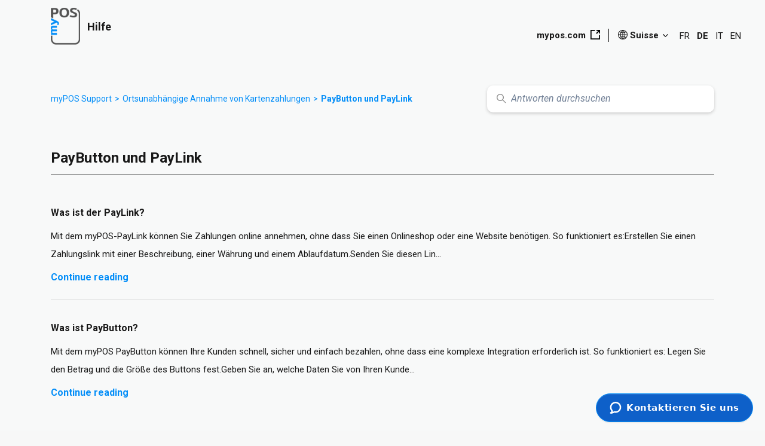

--- FILE ---
content_type: text/html; charset=utf-8
request_url: https://help.mypos.com/hc/de-ch/sections/6438518485405-PayButton-und-PayLink
body_size: 19757
content:
<!DOCTYPE html>
<html dir="ltr" lang="de-CH">
<head>
  <meta charset="utf-8" />
  <!-- v26858 -->


  <title>PayButton und PayLink &ndash; myPOS Support</title>

  

  <link rel="canonical" href="https://help.mypos.com/hc/de-ch/sections/6438518485405-PayButton-und-PayLink">
<link rel="alternate" hreflang="bg-bg" href="https://help.mypos.com/hc/bg-bg/sections/6438518485405-%D0%9F%D0%BB%D0%B0%D1%82%D0%B5%D0%B6%D0%BD%D0%B8-%D0%B1%D1%83%D1%82%D0%BE%D0%BD%D0%B8-%D0%B8-%D0%BF%D0%BB%D0%B0%D1%82%D0%B5%D0%B6%D0%BD%D0%B8-%D0%BB%D0%B8%D0%BD%D0%BA%D0%BE%D0%B2%D0%B5">
<link rel="alternate" hreflang="cs-cz" href="https://help.mypos.com/hc/cs-cz/sections/6438518485405-Tla%C4%8D%C3%ADtka-PayButton-a-odkazy-PayLink">
<link rel="alternate" hreflang="da-dk" href="https://help.mypos.com/hc/da-dk/sections/6438518485405-PayButton-PayLink">
<link rel="alternate" hreflang="de" href="https://help.mypos.com/hc/de-de/sections/6438518485405-PayButton-und-PayLink">
<link rel="alternate" hreflang="de-at" href="https://help.mypos.com/hc/de-at/sections/6438518485405-PayButton-und-PayLink">
<link rel="alternate" hreflang="de-ch" href="https://help.mypos.com/hc/de-ch/sections/6438518485405-PayButton-und-PayLink">
<link rel="alternate" hreflang="de-de" href="https://help.mypos.com/hc/de-de/sections/6438518485405-PayButton-und-PayLink">
<link rel="alternate" hreflang="de-lu" href="https://help.mypos.com/hc/de-lu/sections/6438518485405-PayButton-und-PayLink">
<link rel="alternate" hreflang="el" href="https://help.mypos.com/hc/el-gr/sections/6438518485405-PayButton-%CE%BA%CE%B1%CE%B9-PayLink">
<link rel="alternate" hreflang="el-cy" href="https://help.mypos.com/hc/el-cy/sections/6438518485405-PayButton-%CE%BA%CE%B1%CE%B9-PayLink">
<link rel="alternate" hreflang="el-gr" href="https://help.mypos.com/hc/el-gr/sections/6438518485405-PayButton-%CE%BA%CE%B1%CE%B9-PayLink">
<link rel="alternate" hreflang="en" href="https://help.mypos.com/hc/en-gb/sections/6438518485405-PayButton-PayLink">
<link rel="alternate" hreflang="en-001" href="https://help.mypos.com/hc/en-001/sections/6438518485405-PayButton-PayLink">
<link rel="alternate" hreflang="en-bg" href="https://help.mypos.com/hc/en-bg/sections/6438518485405-PayButton-PayLink">
<link rel="alternate" hreflang="en-ch" href="https://help.mypos.com/hc/en-ch/sections/6438518485405-PayButton-PayLink">
<link rel="alternate" hreflang="en-gb" href="https://help.mypos.com/hc/en-gb/sections/6438518485405-PayButton-PayLink">
<link rel="alternate" hreflang="en-gi" href="https://help.mypos.com/hc/en-gi/sections/6438518485405-PayButton-PayLink">
<link rel="alternate" hreflang="en-ie" href="https://help.mypos.com/hc/en-ie/sections/6438518485405-PayButton-PayLink">
<link rel="alternate" hreflang="es-es" href="https://help.mypos.com/hc/es-es/sections/6438518485405-PayButton-y-Paylink">
<link rel="alternate" hreflang="fi-fi" href="https://help.mypos.com/hc/fi-fi/sections/6438518485405-PayButton-ja-PayLink">
<link rel="alternate" hreflang="fr" href="https://help.mypos.com/hc/fr-fr/sections/6438518485405-PayButton-et-PayLink">
<link rel="alternate" hreflang="fr-be" href="https://help.mypos.com/hc/fr-be/sections/6438518485405-PayButton-et-PayLink">
<link rel="alternate" hreflang="fr-ch" href="https://help.mypos.com/hc/fr-ch/sections/6438518485405-PayButton-et-PayLink">
<link rel="alternate" hreflang="fr-fr" href="https://help.mypos.com/hc/fr-fr/sections/6438518485405-PayButton-et-PayLink">
<link rel="alternate" hreflang="hr-hr" href="https://help.mypos.com/hc/hr-hr/sections/6438518485405-PayButton-i-PayLink">
<link rel="alternate" hreflang="hu-hu" href="https://help.mypos.com/hc/hu-hu/sections/6438518485405-Paybutton-%C3%A9s-Paylink">
<link rel="alternate" hreflang="is-is" href="https://help.mypos.com/hc/is-is/sections/6438518485405-PayButton-og-PayLink">
<link rel="alternate" hreflang="it" href="https://help.mypos.com/hc/it-it/sections/6438518485405-PayButton-e-PayLink">
<link rel="alternate" hreflang="it-ch" href="https://help.mypos.com/hc/it-ch/sections/6438518485405-PayButton-e-PayLink">
<link rel="alternate" hreflang="it-it" href="https://help.mypos.com/hc/it-it/sections/6438518485405-PayButton-e-PayLink">
<link rel="alternate" hreflang="lt-lt" href="https://help.mypos.com/hc/lt-lt/sections/6438518485405--PayButton-ir-PayLink">
<link rel="alternate" hreflang="nl" href="https://help.mypos.com/hc/nl-nl/sections/6438518485405-Betaalknop-en-betaallink">
<link rel="alternate" hreflang="nl-be" href="https://help.mypos.com/hc/nl-be/sections/6438518485405-Betaalknop-en-betaallink">
<link rel="alternate" hreflang="nl-nl" href="https://help.mypos.com/hc/nl-nl/sections/6438518485405-Betaalknop-en-betaallink">
<link rel="alternate" hreflang="no" href="https://help.mypos.com/hc/no/sections/6438518485405-BetalKnapp-BetalLink">
<link rel="alternate" hreflang="pl-pl" href="https://help.mypos.com/hc/pl-pl/sections/6438518485405-Przycisk-i-%C5%82%C4%85cze-do-p%C5%82atno%C5%9Bci">
<link rel="alternate" hreflang="pt-pt" href="https://help.mypos.com/hc/pt-pt/sections/6438518485405-PayButton-e-PayLink">
<link rel="alternate" hreflang="ro-ro" href="https://help.mypos.com/hc/ro-ro/sections/6438518485405-PayButton-%C8%99i-PayLink">
<link rel="alternate" hreflang="sv-se" href="https://help.mypos.com/hc/sv-se/sections/6438518485405-Betalknapp-och-betall%C3%A4nk">
<link rel="alternate" hreflang="x-default" href="https://help.mypos.com/hc/en-gb/sections/6438518485405-PayButton-PayLink">

  <link rel="stylesheet" href="//static.zdassets.com/hc/assets/application-f34d73e002337ab267a13449ad9d7955.css" media="all" id="stylesheet" />
  <link rel="stylesheet" type="text/css" href="/hc/theming_assets/11265634/1900000186953/style.css?digest=23375217510684">

  <link rel="icon" type="image/x-icon" href="/hc/theming_assets/01HZPSGF7611HW7R84N7Q275DC">

    <script async src="https://www.googletagmanager.com/gtag/js?id=G-BJG0T04T75"></script>
<script>
  window.dataLayer = window.dataLayer || [];
  function gtag(){dataLayer.push(arguments);}
  gtag('js', new Date());
  gtag('config', 'G-BJG0T04T75');
</script>


  <link rel="apple-touch-icon" sizes="180x180" href="/hc/theming_assets/01HZPSGF1QP5NYM5FQSKE3QRFS">
<link rel="icon" type="image/png" sizes="32x32" href="/hc/theming_assets/01HZPSGDYGN90BQSGTZCZP5FT0">
<link rel="icon" type="image/png" sizes="16x16" href="/hc/theming_assets/01HZPSGE3GXRD77X8CWEG2MM0G">
<link rel="mask-icon" href="/hc/theming_assets/01HZPSGEXMEBRM4Q78W1KFMF9V" color="#5bbad5">
<meta name="msapplication-TileColor" content="#da532c">
<meta name="theme-color" content="#ffffff">

<meta content="width=device-width, initial-scale=1.0" name="viewport" />
<script type="text/javascript">window.Theme = Object.assign(window.Theme || {}, { assets: {}, locale: "de-ch", signedIn: false });</script>
<script type="text/javascript" src="/hc/theming_assets/01HZPSG80GVH2G8AEPY9X19H7D"></script>


<link rel="stylesheet" href="/hc/theming_assets/01HZPSG7CNCTHYEBS524SBKN7G">
<link rel="stylesheet" href="/hc/theming_assets/01HZPSGBPJXSZ02S6GGQ0WKFFW"><link rel="stylesheet" href="/hc/theming_assets/01HZPSG7N3NQEWH5XTAHZD1W41">

<link rel="stylesheet" href="https://cdnjs.cloudflare.com/ajax/libs/flag-icon-css/6.6.6/css/flag-icons.min.css">

<!-- Google Tag Manager -->
<script>(function(w,d,s,l,i){w[l]=w[l]||[];w[l].push({'gtm.start':
new Date().getTime(),event:'gtm.js'});var f=d.getElementsByTagName(s)[0],
j=d.createElement(s),dl=l!='dataLayer'?'&l='+l:'';j.async=true;j.src=
'https://www.googletagmanager.com/gtm.js?id='+i+dl;f.parentNode.insertBefore(j,f);
})(window,document,'script','dataLayer','GTM-MPCM2S2');</script>
<!-- End Google Tag Manager -->


<style id="settings-styles">
  .note::before { content: ""; }
  .warning::before { content: ""; }
  
</style>


<link rel="preconnect" href="https://fonts.googleapis.com">
<link rel="preconnect" href="https://fonts.gstatic.com" crossorigin><link href="https://fonts.googleapis.com/css2?family=Roboto:ital,wght@0,400;0,500;0,700;1,400;1,500;1,700&display=swap" rel="stylesheet">

  
</head>
<body class="">
  
  
  

  <!-- Early redirect for deleted articles (instant, locale-preserving) -->
<script>
(function() {
  var redirects = {
    "22871066211484": "23157324164508",
    "22728923617436": "23157259516956"
  };

  var href = window.location.href;

  for (var oldId in redirects) {
    if (href.indexOf(oldId) > -1) {
      var match = href.match(/\/hc\/([a-z]{2}(?:-[a-z]{2})?)\//i);
      var locale = match ? match[1] : "en-gb";
      var newUrl = "https://help.mypos.com/hc/" + locale + "/articles/" + redirects[oldId];
      window.location.replace(newUrl);
    }
  }
})();
</script>
<!-- End redirect block -->

<!-- Google Tag Manager (noscript) -->
<noscript><iframe src="https://www.googletagmanager.com/ns.html?id=GTM-MPCM2S2"
height="0" width="0" style="display:none;visibility:hidden"></iframe></noscript>
<!-- End Google Tag Manager (noscript) -->
  <meta name="robots" content="noindex, nofollow">

<a class="sr-only sr-only-focusable" tabindex="1" href="#page-container">
  Zum Hauptinhalt gehen
</a><div class="layout flex flex-1 flex-column" x-data="Widgets.mobileMenu">

  
  <header class="header relative  fixed-header"
    x-data="Widgets.header({ isFixed: true, isSticky: false })"
    :class="{  }">
    
    <nav class="navbar container h-full" :class="{ 'text-header': isOpen }">     
      <ul class="list-unstyled m-0">
        
        <li class="mr-auto">
          <a href="/hc/de-ch" class="navbar-brand">
            <img class="block img-fluid z-100" id="logo" src="/hc/theming_assets/01HZPSGFAW578SKFBJDQFHHK1F" alt="Homepage für Help Center „myPOS Support“">
              <span class="navbar-tagline mx-3 white-space-no-wrap lg:font-size-lg">
                  Hilfe
                </span>
            </a>
        </li>
        
<!-- stop mobile menu burger icon -->
<!--         <li class="md:hidden hidden">
          
          <button class="navbar-toggle ml-2"
            x-ref="toggle"
            :aria-expanded="isOpen && 'true'"
            @click="toggle"
            @keydown.escape="toggle">
            <span></span>
            <span class="sr-only">Navigationsmenü öffnen/schließen</span>
          </button>
        </li> -->
<!-- stop mobile menu burger icon -->
        
        <li>
          
          <ul class="nav menu menu-standard menu-links-right md:flex md:align-items-center md:font-size-md md:menu-expanded md:justify-content-end"
          x-cloak
          
          
          x-transition:enter="transition-fast"
          x-transition:enter-start="opacity-0"
          x-transition:enter-end="opacity-100"
          x-transition:leave="transition-fast"
          x-transition:leave-start="opacity-100 text-header"
          x-transition:leave-end="opacity-0 text-header">

          
            <li>
              <a class="header-site-link header-link font-bold js-mypos-com-url" href="https://www.mypos.com/" :target="$el.host !== window.location.host ? '_blank' : '_self'">
              mypos.com
            <svg class="ml-2 -mt-2px" width="16" height="16" class="ml-2" viewBox="0 0 16 16" xmlns="http://www.w3.org/2000/svg" viewBox="0 0 16 16"><polygon points="14.18 8.38 14.18 14.18 1.82 14.18 1.82 1.82 7.62 1.82 7.62 0 0 0 0 16 16 16 16 8.38 14.18 8.38"/><polygon points="9.9 1.65 12.89 1.65 9.17 5.37 10.63 6.83 14.34 3.12 14.34 6.1 16 6.1 16 0 9.9 0 9.9 1.65"/></svg>
              </a>
            </li>
          
              <li class="nav-menu-item nav-item-lang-select">
              
                <div class="dropdown-language-wrapper js-country-dropdown js-with-languages" x-data="Widgets.dropdown" @click.away="close">
                  <button class="dropdown-button not-a-button font-bold h-full" aria-haspopup="true" :aria-expanded="isExpanded" x-ref="toggle">
                    <svg class="mr-1 -mt-2px" xmlns="http://www.w3.org/2000/svg" width="16.426" height="16.435" viewBox="0 0 16.426 16.435">
                      <path d="M27.043,65.779a.492.492,0,0,0-.06-.063,8.189,8.189,0,0,0-5.876-2.486h0a8.19,8.19,0,0,0-5.869,2.478.5.5,0,0,0-.07.072A8.213,8.213,0,0,0,21.1,79.665l.182,0a8.213,8.213,0,0,0,5.762-13.884Zm-2.677,5.169H21.6V68.58a12.057,12.057,0,0,0,2.235-.263A9.061,9.061,0,0,1,24.366,70.948ZM21.6,71.94h2.767a9.061,9.061,0,0,1-.529,2.622A12.052,12.052,0,0,0,21.6,74.3Zm2.832-4.807a10.415,10.415,0,0,0-1.872-2.762,7.246,7.246,0,0,1,3.447,1.776A3.485,3.485,0,0,1,24.431,67.133ZM21.6,64.822a9.7,9.7,0,0,1,1.837,2.566,11.112,11.112,0,0,1-1.837.2Zm2.838,10.924a3.461,3.461,0,0,1,1.576.989,7.173,7.173,0,0,1-3.455,1.785A10.434,10.434,0,0,0,24.437,75.746Zm.927-4.8a10.151,10.151,0,0,0-.557-2.893,4.522,4.522,0,0,0,1.885-1.178,7.238,7.238,0,0,1,1.615,4.072ZM21.6,75.29a11.123,11.123,0,0,1,1.84.2,9.676,9.676,0,0,1-1.84,2.57Zm3.761-3.346H28.3a7.224,7.224,0,0,1-1.611,4.062,4.5,4.5,0,0,0-1.886-1.178A10.155,10.155,0,0,0,25.36,71.944Zm-4.753,3.347v2.773a9.7,9.7,0,0,1-1.84-2.568A11.114,11.114,0,0,1,20.607,75.291ZM18.77,67.384a9.7,9.7,0,0,1,1.837-2.567v2.77A11.119,11.119,0,0,1,18.77,67.384Zm1.837,1.2v2.366H17.84a9.062,9.062,0,0,1,.532-2.63A12.06,12.06,0,0,0,20.607,68.58Zm0,3.359V74.3a12.056,12.056,0,0,0-2.238.263,9.062,9.062,0,0,1-.529-2.622ZM16.2,66.146a7.175,7.175,0,0,1,3.448-1.777,10.437,10.437,0,0,0-1.873,2.763A3.47,3.47,0,0,1,16.2,66.146Zm.644,5.792a10.15,10.15,0,0,0,.552,2.885A4.512,4.512,0,0,0,15.509,76a7.239,7.239,0,0,1-1.61-4.063Zm.932,3.811a10.435,10.435,0,0,0,1.875,2.767,7.174,7.174,0,0,1-3.451-1.78A3.462,3.462,0,0,1,17.775,75.749Zm-2.26-8.874A4.5,4.5,0,0,0,17.4,68.053a10.152,10.152,0,0,0-.557,2.892H13.9A7.223,7.223,0,0,1,15.515,66.875Z" transform="translate(-12.891 -63.23)" fill="#181818"/>
                    </svg>
                    <span class="js-current-locale-name">
                        Deutsch (Schweiz)
                    </span>
                    <svg class="svg-icon ml-1 -mt-3px" xmlns="http://www.w3.org/2000/svg" viewBox="0 0 12 12" aria-hidden="true" :class="{ 'rotate-180': isExpanded }">
                      <use xlink:href="#icon-chevron-down" />
                    </svg>
                  </button>

                  <div class="dropdown-select-language z-dropdown my-2 bg-white shadow-md" x-ref="menu" x-cloak x-show="isExpanded">
                    <div class="dropdown-select-wrapper font-size-sm text-left js-country-list">
                      
                        <a class="dropdown-item" href="/hc/change_language/bg-bg?return_to=%2Fhc%2Fbg-bg%2Fsections%2F6438518485405-%25D0%259F%25D0%25BB%25D0%25B0%25D1%2582%25D0%25B5%25D0%25B6%25D0%25BD%25D0%25B8-%25D0%25B1%25D1%2583%25D1%2582%25D0%25BE%25D0%25BD%25D0%25B8-%25D0%25B8-%25D0%25BF%25D0%25BB%25D0%25B0%25D1%2582%25D0%25B5%25D0%25B6%25D0%25BD%25D0%25B8-%25D0%25BB%25D0%25B8%25D0%25BD%25D0%25BA%25D0%25BE%25D0%25B2%25D0%25B5" dir="ltr" rel="nofollow">
                          <span class="fi"></span>
                          <span class="js-locale-name">
                            Български (България)
                          </span>
                        </a>
                      
                        <a class="dropdown-item" href="/hc/change_language/cs-cz?return_to=%2Fhc%2Fcs-cz%2Fsections%2F6438518485405-Tla%25C4%258D%25C3%25ADtka-PayButton-a-odkazy-PayLink" dir="ltr" rel="nofollow">
                          <span class="fi"></span>
                          <span class="js-locale-name">
                            Čeština (Česko)
                          </span>
                        </a>
                      
                        <a class="dropdown-item" href="/hc/change_language/da-dk?return_to=%2Fhc%2Fda-dk%2Fsections%2F6438518485405-PayButton-PayLink" dir="ltr" rel="nofollow">
                          <span class="fi"></span>
                          <span class="js-locale-name">
                            Dansk (Danmark)
                          </span>
                        </a>
                      
                        <a class="dropdown-item" href="/hc/change_language/de-at?return_to=%2Fhc%2Fde-at%2Fsections%2F6438518485405-PayButton-und-PayLink" dir="ltr" rel="nofollow">
                          <span class="fi"></span>
                          <span class="js-locale-name">
                            Deutsch (Österreich)
                          </span>
                        </a>
                      
                        <a class="dropdown-item" href="/hc/change_language/de-de?return_to=%2Fhc%2Fde-de%2Fsections%2F6438518485405-PayButton-und-PayLink" dir="ltr" rel="nofollow">
                          <span class="fi"></span>
                          <span class="js-locale-name">
                            Deutsch (Deutschland)
                          </span>
                        </a>
                      
                        <a class="dropdown-item" href="/hc/change_language/de-lu?return_to=%2Fhc%2Fde-lu%2Fsections%2F6438518485405-PayButton-und-PayLink" dir="ltr" rel="nofollow">
                          <span class="fi"></span>
                          <span class="js-locale-name">
                            Deutsch (Luxemburg)
                          </span>
                        </a>
                      
                        <a class="dropdown-item" href="/hc/change_language/el-cy?return_to=%2Fhc%2Fel-cy%2Fsections%2F6438518485405-PayButton-%25CE%25BA%25CE%25B1%25CE%25B9-PayLink" dir="ltr" rel="nofollow">
                          <span class="fi"></span>
                          <span class="js-locale-name">
                            Ελληνικά (Κύπρος)
                          </span>
                        </a>
                      
                        <a class="dropdown-item" href="/hc/change_language/el-gr?return_to=%2Fhc%2Fel-gr%2Fsections%2F6438518485405-PayButton-%25CE%25BA%25CE%25B1%25CE%25B9-PayLink" dir="ltr" rel="nofollow">
                          <span class="fi"></span>
                          <span class="js-locale-name">
                            Ελληνικά (Ελλάδα)
                          </span>
                        </a>
                      
                        <a class="dropdown-item" href="/hc/change_language/en-001?return_to=%2Fhc%2Fen-001%2Fsections%2F6438518485405-PayButton-PayLink" dir="ltr" rel="nofollow">
                          <span class="fi"></span>
                          <span class="js-locale-name">
                            English (World)
                          </span>
                        </a>
                      
                        <a class="dropdown-item" href="/hc/change_language/en-bg?return_to=%2Fhc%2Fen-bg%2Fsections%2F6438518485405-PayButton-PayLink" dir="ltr" rel="nofollow">
                          <span class="fi"></span>
                          <span class="js-locale-name">
                            English (BG)
                          </span>
                        </a>
                      
                        <a class="dropdown-item" href="/hc/change_language/en-ch?return_to=%2Fhc%2Fen-ch%2Fsections%2F6438518485405-PayButton-PayLink" dir="ltr" rel="nofollow">
                          <span class="fi"></span>
                          <span class="js-locale-name">
                            English (CH)
                          </span>
                        </a>
                      
                        <a class="dropdown-item" href="/hc/change_language/en-gb?return_to=%2Fhc%2Fen-gb%2Fsections%2F6438518485405-PayButton-PayLink" dir="ltr" rel="nofollow">
                          <span class="fi"></span>
                          <span class="js-locale-name">
                            English (GB)
                          </span>
                        </a>
                      
                        <a class="dropdown-item" href="/hc/change_language/en-gi?return_to=%2Fhc%2Fen-gi%2Fsections%2F6438518485405-PayButton-PayLink" dir="ltr" rel="nofollow">
                          <span class="fi"></span>
                          <span class="js-locale-name">
                            English (Gibraltar)
                          </span>
                        </a>
                      
                        <a class="dropdown-item" href="/hc/change_language/en-ie?return_to=%2Fhc%2Fen-ie%2Fsections%2F6438518485405-PayButton-PayLink" dir="ltr" rel="nofollow">
                          <span class="fi"></span>
                          <span class="js-locale-name">
                            English (IE)
                          </span>
                        </a>
                      
                        <a class="dropdown-item" href="/hc/change_language/es-es?return_to=%2Fhc%2Fes-es%2Fsections%2F6438518485405-PayButton-y-Paylink" dir="ltr" rel="nofollow">
                          <span class="fi"></span>
                          <span class="js-locale-name">
                            Español (España)
                          </span>
                        </a>
                      
                        <a class="dropdown-item" href="/hc/change_language/fi-fi?return_to=%2Fhc%2Ffi-fi%2Fsections%2F6438518485405-PayButton-ja-PayLink" dir="ltr" rel="nofollow">
                          <span class="fi"></span>
                          <span class="js-locale-name">
                            suomi (Suomi)
                          </span>
                        </a>
                      
                        <a class="dropdown-item" href="/hc/change_language/fr-be?return_to=%2Fhc%2Ffr-be%2Fsections%2F6438518485405-PayButton-et-PayLink" dir="ltr" rel="nofollow">
                          <span class="fi"></span>
                          <span class="js-locale-name">
                            Français (Belgique)
                          </span>
                        </a>
                      
                        <a class="dropdown-item" href="/hc/change_language/fr-ch?return_to=%2Fhc%2Ffr-ch%2Fsections%2F6438518485405-PayButton-et-PayLink" dir="ltr" rel="nofollow">
                          <span class="fi"></span>
                          <span class="js-locale-name">
                            Français (Suisse)
                          </span>
                        </a>
                      
                        <a class="dropdown-item" href="/hc/change_language/fr-fr?return_to=%2Fhc%2Ffr-fr%2Fsections%2F6438518485405-PayButton-et-PayLink" dir="ltr" rel="nofollow">
                          <span class="fi"></span>
                          <span class="js-locale-name">
                            Français (France)
                          </span>
                        </a>
                      
                        <a class="dropdown-item" href="/hc/change_language/hr-hr?return_to=%2Fhc%2Fhr-hr%2Fsections%2F6438518485405-PayButton-i-PayLink" dir="ltr" rel="nofollow">
                          <span class="fi"></span>
                          <span class="js-locale-name">
                            hrvatski (Hrvatska)
                          </span>
                        </a>
                      
                        <a class="dropdown-item" href="/hc/change_language/hu-hu?return_to=%2Fhc%2Fhu-hu%2Fsections%2F6438518485405-Paybutton-%25C3%25A9s-Paylink" dir="ltr" rel="nofollow">
                          <span class="fi"></span>
                          <span class="js-locale-name">
                            Magyar (Magyarország)
                          </span>
                        </a>
                      
                        <a class="dropdown-item" href="/hc/change_language/is-is?return_to=%2Fhc%2Fis-is%2Fsections%2F6438518485405-PayButton-og-PayLink" dir="ltr" rel="nofollow">
                          <span class="fi"></span>
                          <span class="js-locale-name">
                            Íslenska (Ísland)
                          </span>
                        </a>
                      
                        <a class="dropdown-item" href="/hc/change_language/it-ch?return_to=%2Fhc%2Fit-ch%2Fsections%2F6438518485405-PayButton-e-PayLink" dir="ltr" rel="nofollow">
                          <span class="fi"></span>
                          <span class="js-locale-name">
                            Italiano (Svizzera)
                          </span>
                        </a>
                      
                        <a class="dropdown-item" href="/hc/change_language/it-it?return_to=%2Fhc%2Fit-it%2Fsections%2F6438518485405-PayButton-e-PayLink" dir="ltr" rel="nofollow">
                          <span class="fi"></span>
                          <span class="js-locale-name">
                            Italiano (Italia)
                          </span>
                        </a>
                      
                        <a class="dropdown-item" href="/hc/change_language/lt-lt?return_to=%2Fhc%2Flt-lt%2Fsections%2F6438518485405--PayButton-ir-PayLink" dir="ltr" rel="nofollow">
                          <span class="fi"></span>
                          <span class="js-locale-name">
                            Lietuvių (Lietuva)
                          </span>
                        </a>
                      
                        <a class="dropdown-item" href="/hc/change_language/nl-be?return_to=%2Fhc%2Fnl-be%2Fsections%2F6438518485405-Betaalknop-en-betaallink" dir="ltr" rel="nofollow">
                          <span class="fi"></span>
                          <span class="js-locale-name">
                            Nederlands (België)
                          </span>
                        </a>
                      
                        <a class="dropdown-item" href="/hc/change_language/nl-nl?return_to=%2Fhc%2Fnl-nl%2Fsections%2F6438518485405-Betaalknop-en-betaallink" dir="ltr" rel="nofollow">
                          <span class="fi"></span>
                          <span class="js-locale-name">
                            Nederlands (Nederland)
                          </span>
                        </a>
                      
                        <a class="dropdown-item" href="/hc/change_language/no?return_to=%2Fhc%2Fno%2Fsections%2F6438518485405-BetalKnapp-BetalLink" dir="ltr" rel="nofollow">
                          <span class="fi"></span>
                          <span class="js-locale-name">
                            Norsk
                          </span>
                        </a>
                      
                        <a class="dropdown-item" href="/hc/change_language/pl-pl?return_to=%2Fhc%2Fpl-pl%2Fsections%2F6438518485405-Przycisk-i-%25C5%2582%25C4%2585cze-do-p%25C5%2582atno%25C5%259Bci" dir="ltr" rel="nofollow">
                          <span class="fi"></span>
                          <span class="js-locale-name">
                            Polski (Polska)
                          </span>
                        </a>
                      
                        <a class="dropdown-item" href="/hc/change_language/pt-pt?return_to=%2Fhc%2Fpt-pt%2Fsections%2F6438518485405-PayButton-e-PayLink" dir="ltr" rel="nofollow">
                          <span class="fi"></span>
                          <span class="js-locale-name">
                            Português (Portugal)
                          </span>
                        </a>
                      
                        <a class="dropdown-item" href="/hc/change_language/ro-ro?return_to=%2Fhc%2Fro-ro%2Fsections%2F6438518485405-PayButton-%25C8%2599i-PayLink" dir="ltr" rel="nofollow">
                          <span class="fi"></span>
                          <span class="js-locale-name">
                            Română (România)
                          </span>
                        </a>
                      
                        <a class="dropdown-item" href="/hc/change_language/sv-se?return_to=%2Fhc%2Fsv-se%2Fsections%2F6438518485405-Betalknapp-och-betall%25C3%25A4nk" dir="ltr" rel="nofollow">
                          <span class="fi"></span>
                          <span class="js-locale-name">
                            Svenska (Sverige)
                          </span>
                        </a>
                      
                    </div>
                  </div>
                </div>
                
                <ul class="list-unstyled list-inline list-langs js-language-list" style="display: none">
                  <li>
                    <a class="lang-selector js-language" href="" >BG</a>
                  </li>
                  <li>
                    <a class="lang-selector js-language" href="" >DE</a>
                  </li>
                  <li class="active">
                    <a class="lang-selector js-language" href="" >EN</a>
                  </li>
                </ul>
              </li>
            







          </ul><!-- .nav.menu -->
        </li>
      </ul>
    </nav>
  </header> 



  <main role="main">
    
<div class="mt-5 mb-7 sm:mt-7 sm:mb-5">
  <div class="container">
    <nav class="search-nav">
      <ol class="breadcrumbs">
  
    <li title="myPOS Support">
      
        <a href="/hc/de-ch">myPOS Support</a>
      
    </li>
  
    <li title="Ortsunabhängige Annahme von Kartenzahlungen">
      
        <a href="/hc/de-ch/categories/6438354756509-Ortsunabh%C3%A4ngige-Annahme-von-Kartenzahlungen">Ortsunabhängige Annahme von Kartenzahlungen</a>
      
    </li>
  
    <li title="PayButton und PayLink">
      
        <a href="/hc/de-ch/sections/6438518485405-PayButton-und-PayLink">PayButton und PayLink</a>
      
    </li>
  
</ol>

      
      <div class="search">
        <h2 class="sr-only">Suche</h2>
          
            <form role="search" class="form-field mb-0" data-search="" data-instant="true" autocomplete="off" action="/hc/de-ch/search" accept-charset="UTF-8" method="get"><input type="hidden" name="utf8" value="&#x2713;" autocomplete="off" /><input type="hidden" name="category" id="category" value="6438354756509" autocomplete="off" />
<input type="search" name="query" id="query" placeholder="Antworten durchsuchen" autocomplete="off" aria-label="Antworten durchsuchen" /></form>
          
        <svg class="search-icon fill-current transition" xmlns="http://www.w3.org/2000/svg" viewBox="0 0 12 12" aria-hidden="true">
          <use xlink:href="#icon-search" />
        </svg>
      </div>
    </nav>
  </div>
</div>

<div class="container mb-9" id="page-container">
  <div class="row">
    <div class="col">     
      
      <header class="sm:flex flex-wrap justify-content-between py-4">       
        <h1 class="w-full m-0 pb-3 font-bold font-size-2xl border-bottom">         
          PayButton und PayLink
        </h1>
        

        
        
      </header>

      <div class="row">
        <div class="col-12">

          
          

          

          
          <div id="articles-6438518485405">
              

                
                <ul class="row row-sm list-unstyled">
                    <li class="col-12">

                      <div class="relative media align-items-baseline py-3 h-full font-semibold bb-light">

                        <div class="media-body">
                          <a class="link-stretched block mt-5" href="/hc/de-ch/articles/6883007156637-Was-ist-der-PayLink">Was ist der PayLink?</a>
                            <p class="article-content my-3 font-size-md break-words font-normal">
                              Mit dem myPOS-PayLink können Sie Zahlungen online annehmen, ohne dass Sie einen Onlineshop oder eine Website benötigen. So funktioniert es:Erstellen Sie einen Zahlungslink mit einer Beschreibung, einer Währung und einem Ablaufdatum.Senden Sie diesen Lin...
                            </p>
                          <a class="block mb-3 link-stretched c_primary font-bold" href="/hc/de-ch/articles/6883007156637-Was-ist-der-PayLink">
                            Continue reading
                          </a>
                        </div>
                      </div>
                    </li>
                  
                    <li class="col-12">

                      <div class="relative media align-items-baseline py-3 h-full font-semibold bb-light border-bottom-0">

                        <div class="media-body">
                          <a class="link-stretched block mt-5" href="/hc/de-ch/articles/6883005635485-Was-ist-PayButton">Was ist PayButton?</a>
                            <p class="article-content my-3 font-size-md break-words font-normal">
                              Mit dem myPOS PayButton können Ihre Kunden schnell, sicher und einfach bezahlen, ohne dass eine komplexe Integration erforderlich ist. So funktioniert es:
Legen Sie den Betrag und die Größe des Buttons fest.Geben Sie an, welche Daten Sie von Ihren Kunde...
                            </p>
                          <a class="block mb-3 link-stretched c_primary font-bold" href="/hc/de-ch/articles/6883005635485-Was-ist-PayButton">
                            Continue reading
                          </a>
                        </div>
                      </div>
                    </li>
                  </ul>
              
            </div>
          
          

          

        </div>
      </div>    
    </div>

    <aside class="relative md:col-4 hidden"></aside>

  </div> 
</div> <script type="text/javascript">document.documentElement.classList.add('section-page', 'section-' + 6438518485405)</script>

  </main>

  
<footer class="footer py-8" id="footer">

    <div class="container">
    <nav class="nav font-size-md justify-content-center">

        
            <a class="nav-link js-mypos-com-url" href="https://www.mypos.com/" :target="$el.host !== window.location.host ? '_blank' : '_self'">
                    Zurück zur Website  
                </a>
        
        
            <div class="dropdown-language-wrapper js-country-dropdown" x-data="Widgets.dropdown" @click.away="close">
                <button class="dropdown-button nav-link not-a-button h-full w-full" aria-haspopup="true" :aria-expanded="isExpanded" x-ref="toggle">
                    <svg class="svg-icon mr-1 fill-current hidden" xmlns="http://www.w3.org/2000/svg" viewBox="0 0 24 24" aria-hidden="true">
                        <use xlink:href="#icon-locales" />
                    </svg>
                    <span class="js-current-locale-name">
                        Deutsch (Schweiz)
                    </span>
                    <svg class="svg-icon" xmlns="http://www.w3.org/2000/svg" viewBox="0 0 12 12" aria-hidden="true" :class="{ 'rotate-180': isExpanded }">
                        <use xlink:href="#icon-chevron-down" />
                    </svg>
                </button>
                <div class="dropdown-select-language z-dropdown my-2 bg-white shadow-md" x-ref="menu" x-cloak x-show="isExpanded">
                    <div class="dropdown-select-wrapper font-size-sm text-left js-country-list">
                        
                            <a class="dropdown-item" href="/hc/change_language/bg-bg?return_to=%2Fhc%2Fbg-bg%2Fsections%2F6438518485405-%25D0%259F%25D0%25BB%25D0%25B0%25D1%2582%25D0%25B5%25D0%25B6%25D0%25BD%25D0%25B8-%25D0%25B1%25D1%2583%25D1%2582%25D0%25BE%25D0%25BD%25D0%25B8-%25D0%25B8-%25D0%25BF%25D0%25BB%25D0%25B0%25D1%2582%25D0%25B5%25D0%25B6%25D0%25BD%25D0%25B8-%25D0%25BB%25D0%25B8%25D0%25BD%25D0%25BA%25D0%25BE%25D0%25B2%25D0%25B5" dir="ltr" rel="nofollow">
                                <span class="fi"></span>
                                <span class="js-locale-name">
                                    Български (България)
                                </span>
                            </a>
                        
                            <a class="dropdown-item" href="/hc/change_language/cs-cz?return_to=%2Fhc%2Fcs-cz%2Fsections%2F6438518485405-Tla%25C4%258D%25C3%25ADtka-PayButton-a-odkazy-PayLink" dir="ltr" rel="nofollow">
                                <span class="fi"></span>
                                <span class="js-locale-name">
                                    Čeština (Česko)
                                </span>
                            </a>
                        
                            <a class="dropdown-item" href="/hc/change_language/da-dk?return_to=%2Fhc%2Fda-dk%2Fsections%2F6438518485405-PayButton-PayLink" dir="ltr" rel="nofollow">
                                <span class="fi"></span>
                                <span class="js-locale-name">
                                    Dansk (Danmark)
                                </span>
                            </a>
                        
                            <a class="dropdown-item" href="/hc/change_language/de-at?return_to=%2Fhc%2Fde-at%2Fsections%2F6438518485405-PayButton-und-PayLink" dir="ltr" rel="nofollow">
                                <span class="fi"></span>
                                <span class="js-locale-name">
                                    Deutsch (Österreich)
                                </span>
                            </a>
                        
                            <a class="dropdown-item" href="/hc/change_language/de-de?return_to=%2Fhc%2Fde-de%2Fsections%2F6438518485405-PayButton-und-PayLink" dir="ltr" rel="nofollow">
                                <span class="fi"></span>
                                <span class="js-locale-name">
                                    Deutsch (Deutschland)
                                </span>
                            </a>
                        
                            <a class="dropdown-item" href="/hc/change_language/de-lu?return_to=%2Fhc%2Fde-lu%2Fsections%2F6438518485405-PayButton-und-PayLink" dir="ltr" rel="nofollow">
                                <span class="fi"></span>
                                <span class="js-locale-name">
                                    Deutsch (Luxemburg)
                                </span>
                            </a>
                        
                            <a class="dropdown-item" href="/hc/change_language/el-cy?return_to=%2Fhc%2Fel-cy%2Fsections%2F6438518485405-PayButton-%25CE%25BA%25CE%25B1%25CE%25B9-PayLink" dir="ltr" rel="nofollow">
                                <span class="fi"></span>
                                <span class="js-locale-name">
                                    Ελληνικά (Κύπρος)
                                </span>
                            </a>
                        
                            <a class="dropdown-item" href="/hc/change_language/el-gr?return_to=%2Fhc%2Fel-gr%2Fsections%2F6438518485405-PayButton-%25CE%25BA%25CE%25B1%25CE%25B9-PayLink" dir="ltr" rel="nofollow">
                                <span class="fi"></span>
                                <span class="js-locale-name">
                                    Ελληνικά (Ελλάδα)
                                </span>
                            </a>
                        
                            <a class="dropdown-item" href="/hc/change_language/en-001?return_to=%2Fhc%2Fen-001%2Fsections%2F6438518485405-PayButton-PayLink" dir="ltr" rel="nofollow">
                                <span class="fi"></span>
                                <span class="js-locale-name">
                                    English (World)
                                </span>
                            </a>
                        
                            <a class="dropdown-item" href="/hc/change_language/en-bg?return_to=%2Fhc%2Fen-bg%2Fsections%2F6438518485405-PayButton-PayLink" dir="ltr" rel="nofollow">
                                <span class="fi"></span>
                                <span class="js-locale-name">
                                    English (BG)
                                </span>
                            </a>
                        
                            <a class="dropdown-item" href="/hc/change_language/en-ch?return_to=%2Fhc%2Fen-ch%2Fsections%2F6438518485405-PayButton-PayLink" dir="ltr" rel="nofollow">
                                <span class="fi"></span>
                                <span class="js-locale-name">
                                    English (CH)
                                </span>
                            </a>
                        
                            <a class="dropdown-item" href="/hc/change_language/en-gb?return_to=%2Fhc%2Fen-gb%2Fsections%2F6438518485405-PayButton-PayLink" dir="ltr" rel="nofollow">
                                <span class="fi"></span>
                                <span class="js-locale-name">
                                    English (GB)
                                </span>
                            </a>
                        
                            <a class="dropdown-item" href="/hc/change_language/en-gi?return_to=%2Fhc%2Fen-gi%2Fsections%2F6438518485405-PayButton-PayLink" dir="ltr" rel="nofollow">
                                <span class="fi"></span>
                                <span class="js-locale-name">
                                    English (Gibraltar)
                                </span>
                            </a>
                        
                            <a class="dropdown-item" href="/hc/change_language/en-ie?return_to=%2Fhc%2Fen-ie%2Fsections%2F6438518485405-PayButton-PayLink" dir="ltr" rel="nofollow">
                                <span class="fi"></span>
                                <span class="js-locale-name">
                                    English (IE)
                                </span>
                            </a>
                        
                            <a class="dropdown-item" href="/hc/change_language/es-es?return_to=%2Fhc%2Fes-es%2Fsections%2F6438518485405-PayButton-y-Paylink" dir="ltr" rel="nofollow">
                                <span class="fi"></span>
                                <span class="js-locale-name">
                                    Español (España)
                                </span>
                            </a>
                        
                            <a class="dropdown-item" href="/hc/change_language/fi-fi?return_to=%2Fhc%2Ffi-fi%2Fsections%2F6438518485405-PayButton-ja-PayLink" dir="ltr" rel="nofollow">
                                <span class="fi"></span>
                                <span class="js-locale-name">
                                    suomi (Suomi)
                                </span>
                            </a>
                        
                            <a class="dropdown-item" href="/hc/change_language/fr-be?return_to=%2Fhc%2Ffr-be%2Fsections%2F6438518485405-PayButton-et-PayLink" dir="ltr" rel="nofollow">
                                <span class="fi"></span>
                                <span class="js-locale-name">
                                    Français (Belgique)
                                </span>
                            </a>
                        
                            <a class="dropdown-item" href="/hc/change_language/fr-ch?return_to=%2Fhc%2Ffr-ch%2Fsections%2F6438518485405-PayButton-et-PayLink" dir="ltr" rel="nofollow">
                                <span class="fi"></span>
                                <span class="js-locale-name">
                                    Français (Suisse)
                                </span>
                            </a>
                        
                            <a class="dropdown-item" href="/hc/change_language/fr-fr?return_to=%2Fhc%2Ffr-fr%2Fsections%2F6438518485405-PayButton-et-PayLink" dir="ltr" rel="nofollow">
                                <span class="fi"></span>
                                <span class="js-locale-name">
                                    Français (France)
                                </span>
                            </a>
                        
                            <a class="dropdown-item" href="/hc/change_language/hr-hr?return_to=%2Fhc%2Fhr-hr%2Fsections%2F6438518485405-PayButton-i-PayLink" dir="ltr" rel="nofollow">
                                <span class="fi"></span>
                                <span class="js-locale-name">
                                    hrvatski (Hrvatska)
                                </span>
                            </a>
                        
                            <a class="dropdown-item" href="/hc/change_language/hu-hu?return_to=%2Fhc%2Fhu-hu%2Fsections%2F6438518485405-Paybutton-%25C3%25A9s-Paylink" dir="ltr" rel="nofollow">
                                <span class="fi"></span>
                                <span class="js-locale-name">
                                    Magyar (Magyarország)
                                </span>
                            </a>
                        
                            <a class="dropdown-item" href="/hc/change_language/is-is?return_to=%2Fhc%2Fis-is%2Fsections%2F6438518485405-PayButton-og-PayLink" dir="ltr" rel="nofollow">
                                <span class="fi"></span>
                                <span class="js-locale-name">
                                    Íslenska (Ísland)
                                </span>
                            </a>
                        
                            <a class="dropdown-item" href="/hc/change_language/it-ch?return_to=%2Fhc%2Fit-ch%2Fsections%2F6438518485405-PayButton-e-PayLink" dir="ltr" rel="nofollow">
                                <span class="fi"></span>
                                <span class="js-locale-name">
                                    Italiano (Svizzera)
                                </span>
                            </a>
                        
                            <a class="dropdown-item" href="/hc/change_language/it-it?return_to=%2Fhc%2Fit-it%2Fsections%2F6438518485405-PayButton-e-PayLink" dir="ltr" rel="nofollow">
                                <span class="fi"></span>
                                <span class="js-locale-name">
                                    Italiano (Italia)
                                </span>
                            </a>
                        
                            <a class="dropdown-item" href="/hc/change_language/lt-lt?return_to=%2Fhc%2Flt-lt%2Fsections%2F6438518485405--PayButton-ir-PayLink" dir="ltr" rel="nofollow">
                                <span class="fi"></span>
                                <span class="js-locale-name">
                                    Lietuvių (Lietuva)
                                </span>
                            </a>
                        
                            <a class="dropdown-item" href="/hc/change_language/nl-be?return_to=%2Fhc%2Fnl-be%2Fsections%2F6438518485405-Betaalknop-en-betaallink" dir="ltr" rel="nofollow">
                                <span class="fi"></span>
                                <span class="js-locale-name">
                                    Nederlands (België)
                                </span>
                            </a>
                        
                            <a class="dropdown-item" href="/hc/change_language/nl-nl?return_to=%2Fhc%2Fnl-nl%2Fsections%2F6438518485405-Betaalknop-en-betaallink" dir="ltr" rel="nofollow">
                                <span class="fi"></span>
                                <span class="js-locale-name">
                                    Nederlands (Nederland)
                                </span>
                            </a>
                        
                            <a class="dropdown-item" href="/hc/change_language/no?return_to=%2Fhc%2Fno%2Fsections%2F6438518485405-BetalKnapp-BetalLink" dir="ltr" rel="nofollow">
                                <span class="fi"></span>
                                <span class="js-locale-name">
                                    Norsk
                                </span>
                            </a>
                        
                            <a class="dropdown-item" href="/hc/change_language/pl-pl?return_to=%2Fhc%2Fpl-pl%2Fsections%2F6438518485405-Przycisk-i-%25C5%2582%25C4%2585cze-do-p%25C5%2582atno%25C5%259Bci" dir="ltr" rel="nofollow">
                                <span class="fi"></span>
                                <span class="js-locale-name">
                                    Polski (Polska)
                                </span>
                            </a>
                        
                            <a class="dropdown-item" href="/hc/change_language/pt-pt?return_to=%2Fhc%2Fpt-pt%2Fsections%2F6438518485405-PayButton-e-PayLink" dir="ltr" rel="nofollow">
                                <span class="fi"></span>
                                <span class="js-locale-name">
                                    Português (Portugal)
                                </span>
                            </a>
                        
                            <a class="dropdown-item" href="/hc/change_language/ro-ro?return_to=%2Fhc%2Fro-ro%2Fsections%2F6438518485405-PayButton-%25C8%2599i-PayLink" dir="ltr" rel="nofollow">
                                <span class="fi"></span>
                                <span class="js-locale-name">
                                    Română (România)
                                </span>
                            </a>
                        
                            <a class="dropdown-item" href="/hc/change_language/sv-se?return_to=%2Fhc%2Fsv-se%2Fsections%2F6438518485405-Betalknapp-och-betall%25C3%25A4nk" dir="ltr" rel="nofollow">
                                <span class="fi"></span>
                                <span class="js-locale-name">
                                    Svenska (Sverige)
                                </span>
                            </a>
                        
                    </div>
                </div>
            </div>
        
        <div class="social-links-list">
                <a class="nav-link" href="https://www.facebook.com/myposofficial/" target="_blank">
                    <svg class="svg-icon fill-current" xmlns="http://www.w3.org/2000/svg" viewBox="0 0 12 12" aria-hidden="true">
                        <path d="M6 0a6 6 0 01.813 11.945V7.63h1.552l.244-1.585H6.812v-.867c0-.658.214-1.242.827-1.242h.985V2.55c-.173-.024-.538-.075-1.23-.075-1.444 0-2.29.767-2.29 2.513v1.055H3.618v1.585h1.484v4.304A6.001 6.001 0 016 0z"></path>
                    </svg>
                </a>
            
                <a class="nav-link" href="https://www.youtube.com/channel/UCKxJzBGr7X0FHtHytpeS0lw" target="_blank">
                    <svg class="svg-icon fill-current" xmlns="http://www.w3.org/2000/svg" viewBox="0 0 576 512" aria-hidden="true">
                        <path d="M549.655 124.083c-6.281-23.65-24.787-42.276-48.284-48.597C458.781 64 288 64 288 64S117.22 64 74.629 75.486c-23.497 6.322-42.003 24.947-48.284 48.597-11.412 42.867-11.412 132.305-11.412 132.305s0 89.438 11.412 132.305c6.281 23.65 24.787 41.5 48.284 47.821C117.22 448 288 448 288 448s170.78 0 213.371-11.486c23.497-6.321 42.003-24.171 48.284-47.821 11.412-42.867 11.412-132.305 11.412-132.305s0-89.438-11.412-132.305zm-317.51 213.508V175.185l142.739 81.205-142.739 81.201z"></path>
                    </svg>
                </a>
            
                <a class="nav-link" href="https://twitter.com/myposofficial" target="_blank">
                    <svg class="svg-icon fill-current" xmlns="http://www.w3.org/2000/svg" viewBox="0 0 12 12" aria-hidden="true">
                        <path d="M12 2.184a4.83 4.83 0 01-1.415.397 2.52 2.52 0 001.083-1.396 4.87 4.87 0 01-1.564.612A2.428 2.428 0 008.308 1c-1.36 0-2.463 1.13-2.463 2.524 0 .198.023.39.065.576C3.863 3.994 2.05 2.99.835 1.46a2.564 2.564 0 00-.332 1.27 2.54 2.54 0 001.094 2.102 2.413 2.413 0 01-1.115-.316v.032c0 1.224.849 2.243 1.974 2.476-.363.1-.743.115-1.112.042.314 1.002 1.223 1.734 2.3 1.754A4.857 4.857 0 010 9.866 6.83 6.83 0 003.774 11c4.528 0 7.005-3.847 7.005-7.182 0-.11-.003-.22-.007-.327.482-.358.898-.8 1.228-1.308z"></path>
                    </svg>
                </a>
            
                <a class="nav-link" href="https://www.linkedin.com/company/mypos-official" target="_blank">
                    <svg class="svg-icon fill-current" xmlns="http://www.w3.org/2000/svg" viewBox="0 0 12 12" aria-hidden="true">
                        <path d="M10.8 0A1.2 1.2 0 0112 1.2v9.6a1.2 1.2 0 01-1.2 1.2H1.2A1.2 1.2 0 010 10.8V1.2A1.2 1.2 0 011.2 0h9.6zM8.09 4.356a1.87 1.87 0 00-1.598.792l-.085.133h-.024v-.783H4.676v5.727h1.778V7.392c0-.747.142-1.47 1.068-1.47.913 0 .925.854.925 1.518v2.785h1.778V7.084l-.005-.325c-.05-1.38-.456-2.403-2.13-2.403zm-4.531.142h-1.78v5.727h1.78V4.498zm-.89-2.846a1.032 1.032 0 100 2.064 1.032 1.032 0 000-2.064z"></path>
                    </svg>
                </a>
            <a class="nav-link" href="https://www.pinterest.com/myposofficial/" target="_blank">
                <svg class="svg-icon fill-current" xmlns="http://www.w3.org/2000/svg" viewBox="0 0 14.481 18.822">
                    <path d="M7.693.457C3.824.457,0,3.036,0,7.211c0,2.655,1.493,4.163,2.4,4.163.373,0,.588-1.041.588-1.335,0-.351-.894-1.1-.894-2.557A5.1,5.1,0,0,1,7.388,2.3c2.568,0,4.469,1.459,4.469,4.141,0,2-.8,5.758-3.405,5.758a1.674,1.674,0,0,1-1.742-1.652c0-1.425,1-2.806,1-4.276,0-2.5-3.541-2.044-3.541.973a4.43,4.43,0,0,0,.362,1.912C4,11.4,2.941,14.734,2.941,17.042c0,.713.1,1.414.17,2.127.128.143.064.128.26.057,1.9-2.6,1.833-3.111,2.693-6.516a3.059,3.059,0,0,0,2.613,1.358c4,0,5.8-3.9,5.8-7.421C14.481,2.9,11.245.457,7.693.457Z" transform="translate(0 -0.457)"/>
                </svg>
            </a>
                <a class="nav-link" href="https://www.instagram.com/mypos.official/" target="_blank">
                    <svg class="svg-icon fill-current" xmlns="http://www.w3.org/2000/svg" viewBox="0 0 448 512" aria-hidden="true">
                        <path d="M224.1 141c-63.6 0-114.9 51.3-114.9 114.9s51.3 114.9 114.9 114.9S339 319.5 339 255.9 287.7 141 224.1 141zm0 189.6c-41.1 0-74.7-33.5-74.7-74.7s33.5-74.7 74.7-74.7 74.7 33.5 74.7 74.7-33.6 74.7-74.7 74.7zm146.4-194.3c0 14.9-12 26.8-26.8 26.8-14.9 0-26.8-12-26.8-26.8s12-26.8 26.8-26.8 26.8 12 26.8 26.8zm76.1 27.2c-1.7-35.9-9.9-67.7-36.2-93.9-26.2-26.2-58-34.4-93.9-36.2-37-2.1-147.9-2.1-184.9 0-35.8 1.7-67.6 9.9-93.9 36.1s-34.4 58-36.2 93.9c-2.1 37-2.1 147.9 0 184.9 1.7 35.9 9.9 67.7 36.2 93.9s58 34.4 93.9 36.2c37 2.1 147.9 2.1 184.9 0 35.9-1.7 67.7-9.9 93.9-36.2 26.2-26.2 34.4-58 36.2-93.9 2.1-37 2.1-147.8 0-184.8zM398.8 388c-7.8 19.6-22.9 34.7-42.6 42.6-29.5 11.7-99.5 9-132.1 9s-102.7 2.6-132.1-9c-19.6-7.8-34.7-22.9-42.6-42.6-11.7-29.5-9-99.5-9-132.1s-2.6-102.7 9-132.1c7.8-19.6 22.9-34.7 42.6-42.6 29.5-11.7 99.5-9 132.1-9s102.7-2.6 132.1 9c19.6 7.8 34.7 22.9 42.6 42.6 11.7 29.5 9 99.5 9 132.1s2.7 102.7-9 132.1z"></path>
                    </svg>
                </a>
            </div><!-- .social-links-list --></nav></div>

        <button
            type="button"
            id="open-zendesk-sticky"
            class="button button-primary button-lg font-bold min-w-215px rounded btn-zendesk btn-zendesk-sticky"
        >
            <span class="btn-zendesk-icon">
                <svg id="Layer_1" x="0" y="0" viewBox="0 0 15 16" xml:space="preserve" aria-hidden="true"><path d="M1.3,16c-0.7,0-1.1-0.3-1.2-0.8c-0.3-0.8,0.5-1.3,0.8-1.5c0.6-0.4,0.9-0.7,1-1c0-0.2-0.1-0.4-0.3-0.7c0,0,0-0.1-0.1-0.1 C0.5,10.6,0,9,0,7.4C0,3.3,3.4,0,7.5,0C11.6,0,15,3.3,15,7.4s-3.4,7.4-7.5,7.4c-0.5,0-1-0.1-1.5-0.2C3.4,15.9,1.5,16,1.5,16 C1.4,16,1.4,16,1.3,16z M3.3,10.9c0.5,0.7,0.7,1.5,0.6,2.2c0,0.1-0.1,0.3-0.1,0.4c0.5-0.2,1-0.4,1.6-0.7c0.2-0.1,0.4-0.2,0.6-0.1 c0,0,0.1,0,0.1,0c0.4,0.1,0.9,0.2,1.4,0.2c3,0,5.5-2.4,5.5-5.4S10.5,2,7.5,2C4.5,2,2,4.4,2,7.4c0,1.2,0.4,2.4,1.2,3.3 C3.2,10.8,3.3,10.8,3.3,10.9z"></path></svg>
            </span>
            <span class="btn-zendesk-text">Kontaktieren Sie uns</span>
        </button>
    <script>
        /**
         * Full country settings
         * This is a list with all available countries to appear in the country select
         * Only the loaded from the Zendesk Settings will appear though
         * If a country is loaded in Zendesk Settings but doesn't appear it's probably missing in the list bellow (or just buggy)
         */
        var countrySettings = [
            {code: 'at', name: 'Österreich', locales: ['de-at', 'en-001'], defaultLocale: 'de-at'}, // Austria
            {code: 'be', name: 'België', locales: ['nl-be', 'fr-be', 'en-001'], defaultLocale: 'nl-be'}, // Belgium
            {code: 'bg', name: 'България', locales: ['bg-bg', 'en-bg'], defaultLocale: 'bg-bg'}, // Bulgaria
            {code: 'hr', name: 'Hrvatska', locales: ['hr-hr', 'en-001'], defaultLocale: 'hr-hr'}, // Croatia
            {code: 'cy', name: 'Κύπρος', locales: ['el-cy', 'en-001'], defaultLocale: 'el-cy'}, // Cyprus
            {code: 'cz', name: 'Česká republika', locales: ['cs-cz', 'en-001'], defaultLocale: 'cs-cz'}, // Czech Republic
            {code: 'dk', name: 'Denmark', locales: ['da-dk', 'en-001'], defaultLocale: 'da-dk'}, // Denmark
            {code: 'ee', name: 'Estonia', locales: ['en-001'], defaultLocale: 'en-001'}, // Estonia
            {code: 'fi', name: 'Suomi', locales: ['fi-fi', 'en-001'], defaultLocale: 'fi-fi'}, // Finland
            {code: 'fr', name: 'France', locales: ['fr-fr', 'en-001'], defaultLocale: 'fr-fr'}, // France
            {code: 'gf', name: 'Guyane Française', locales: ['fr-fr', 'en-001'], defaultLocale: 'fr-fr'}, // French Guiana
            {code: 'de', name: 'Deutschland', locales: ['de-de', 'en-001'], defaultLocale: 'de-de'}, // Germany
            {code: 'gi', name: 'Gibraltar', locales: ['en-gi'], defaultLocale: 'en-gi'}, // Gibraltar
            {code: 'gr', name: 'Ελλάδα', locales: ['el-gr', 'en-001'], defaultLocale: 'el-gr'}, // Greece
            {code: 'gp', name: 'Guadeloupe', locales: ['fr-fr', 'en-001'], defaultLocale: 'fr-fr'}, // Guadeloupe
            {code: 'hu', name: 'Magyarország', locales: ['hu-hu', 'en-001'], defaultLocale: 'hu-hu'}, // Hungary
            {code: 'is', name: 'Ísland', locales: ['is-is', 'en-001'], defaultLocale: 'is-is'}, // Iceland
            {code: 'ie', name: 'Ireland', locales: ['en-ie'], defaultLocale: 'en-ie'}, // Ireland
            {code: 'it', name: 'Italia', locales: ['it-it', 'en-001'], defaultLocale: 'it-it'}, // Italy
            {code: 'lv', name: 'Latvia', locales: ['en-001'], defaultLocale: 'en-001'}, // Latvia
            {code: 'li', name: 'Liechtenstein', locales: ['de-lu', 'en-001'], defaultLocale: 'de-lu'}, // Liechtenstein
            {code: 'lt', name: 'Lietuva', locales: ['lt-lt', 'en-001'], defaultLocale: 'lt-lt'}, // Lithuania
            {code: 'lu', name: 'Luxembourg', locales: ['fr-be', 'de-lu', 'en-001'], defaultLocale: 'fr-be'}, // Luxembourg
            {code: 'mt', name: 'Malta', locales: ['en-001'], defaultLocale: 'en-001'}, // Malta
            {code: 'mq', name: 'Martinique', locales: ['fr-fr', 'en-001'], defaultLocale: 'fr-fr'}, // Martinique
            {code: 'yt', name: 'Mayotte', locales: ['fr-fr', 'en-001'], defaultLocale: 'fr-fr'}, // Mayotte
            {code: 'nl', name: 'Nederland', locales: ['nl-nl', 'en-001'], defaultLocale: 'nl-nl'}, // Netherlands
            {code: 'no', name: 'Norway', locales: ['no', 'en-001'], defaultLocale: 'no'}, // Norway
            {code: 'pl', name: 'Polska', locales: ['pl-pl', 'en-001'], defaultLocale: 'pl-pl'}, // Poland
            {code: 'pt', name: 'Portugal', locales: ['pt-pt', 'en-001'], defaultLocale: 'pt-pt'}, // Portugal
            {code: 're', name: 'Réunion', locales: ['fr-fr', 'en-001'], defaultLocale: 'fr-fr'}, // Reunion
            {code: 'ro', name: 'România', locales: ['ro-ro', 'en-001'], defaultLocale: 'ro-ro'}, // Romania
            {code: 'sk', name: 'Slovakia', locales: ['en-001'], defaultLocale: 'en-001'}, // Slovakia
            {code: 'si', name: 'Slovenia', locales: ['en-001'], defaultLocale: 'en-001'}, // Slovenia
            {code: 'es', name: 'España', locales: ['es-es', 'en-001'], defaultLocale: 'es-es'}, // Spain
            {code: 'mf', name: 'Saint Martin', locales: ['fr-fr', 'en-001'], defaultLocale: 'fr-fr'}, // Saint Martin
            {code: 'se', name: 'Sverige', locales: ['sv-se', 'en-001'], defaultLocale: 'sv-se'}, // Sweden
            {code: 'ch', name: 'Suisse', locales: ['fr-ch', 'de-ch', 'it-ch', 'en-ch'], defaultLocale: 'fr-ch'}, // Switzerland
            {code: 'gb', name: 'United Kingdom', locales: ['en-gb'], defaultLocale: 'en-gb'}, // United Kingdom
        ];
    </script>

    <script>
        /**
         * Helpers
         */
        function getCountryCodeFromLocale(locale) {
            return locale.length > 2 ? locale.split('-')[1] : locale;
        }

        function getLanguageCodeFromLocale(locale) {
            return locale.length > 2 ? locale.split('-')[0] : locale;
        }

        function updateQueryStringParameter(uri, key, value) {
            var re = new RegExp("([?&])" + key + "=.*?(&|$)", "i");
            var separator = uri.indexOf('?') !== -1 ? "&" : "?";
            if (uri.match(re)) {
                return uri.replace(re, '$1' + key + "=" + value + '$2');
            }
            else {
                return uri + separator + key + "=" + value;
            }
        }
    </script>

    <script type="text/javascript">
        /**
         * Prepare initial settings and variables for usage
         */
        var availableLocales = [];
        var localeUrls = {};
        var currentLocale = 'de-ch';
        var currentCountry = undefined;

        // fill dynamically available locales/languages
            
            var locale = '/hc/change_language/bg-bg?return_to=%2Fhc%2Fbg-bg%2Fsections%2F6438518485405-%25D0%259F%25D0%25BB%25D0%25B0%25D1%2582%25D0%25B5%25D0%25B6%25D0%25BD%25D0%25B8-%25D0%25B1%25D1%2583%25D1%2582%25D0%25BE%25D0%25BD%25D0%25B8-%25D0%25B8-%25D0%25BF%25D0%25BB%25D0%25B0%25D1%2582%25D0%25B5%25D0%25B6%25D0%25BD%25D0%25B8-%25D0%25BB%25D0%25B8%25D0%25BD%25D0%25BA%25D0%25BE%25D0%25B2%25D0%25B5'.split('/')[3].split('?')[0];
            availableLocales.push(locale);
            localeUrls[locale] = '/hc/change_language/bg-bg?return_to=%2Fhc%2Fbg-bg%2Fsections%2F6438518485405-%25D0%259F%25D0%25BB%25D0%25B0%25D1%2582%25D0%25B5%25D0%25B6%25D0%25BD%25D0%25B8-%25D0%25B1%25D1%2583%25D1%2582%25D0%25BE%25D0%25BD%25D0%25B8-%25D0%25B8-%25D0%25BF%25D0%25BB%25D0%25B0%25D1%2582%25D0%25B5%25D0%25B6%25D0%25BD%25D0%25B8-%25D0%25BB%25D0%25B8%25D0%25BD%25D0%25BA%25D0%25BE%25D0%25B2%25D0%25B5';
            
            var locale = '/hc/change_language/cs-cz?return_to=%2Fhc%2Fcs-cz%2Fsections%2F6438518485405-Tla%25C4%258D%25C3%25ADtka-PayButton-a-odkazy-PayLink'.split('/')[3].split('?')[0];
            availableLocales.push(locale);
            localeUrls[locale] = '/hc/change_language/cs-cz?return_to=%2Fhc%2Fcs-cz%2Fsections%2F6438518485405-Tla%25C4%258D%25C3%25ADtka-PayButton-a-odkazy-PayLink';
            
            var locale = '/hc/change_language/da-dk?return_to=%2Fhc%2Fda-dk%2Fsections%2F6438518485405-PayButton-PayLink'.split('/')[3].split('?')[0];
            availableLocales.push(locale);
            localeUrls[locale] = '/hc/change_language/da-dk?return_to=%2Fhc%2Fda-dk%2Fsections%2F6438518485405-PayButton-PayLink';
            
            var locale = '/hc/change_language/de-at?return_to=%2Fhc%2Fde-at%2Fsections%2F6438518485405-PayButton-und-PayLink'.split('/')[3].split('?')[0];
            availableLocales.push(locale);
            localeUrls[locale] = '/hc/change_language/de-at?return_to=%2Fhc%2Fde-at%2Fsections%2F6438518485405-PayButton-und-PayLink';
            
            var locale = '/hc/change_language/de-de?return_to=%2Fhc%2Fde-de%2Fsections%2F6438518485405-PayButton-und-PayLink'.split('/')[3].split('?')[0];
            availableLocales.push(locale);
            localeUrls[locale] = '/hc/change_language/de-de?return_to=%2Fhc%2Fde-de%2Fsections%2F6438518485405-PayButton-und-PayLink';
            
            var locale = '/hc/change_language/de-lu?return_to=%2Fhc%2Fde-lu%2Fsections%2F6438518485405-PayButton-und-PayLink'.split('/')[3].split('?')[0];
            availableLocales.push(locale);
            localeUrls[locale] = '/hc/change_language/de-lu?return_to=%2Fhc%2Fde-lu%2Fsections%2F6438518485405-PayButton-und-PayLink';
            
            var locale = '/hc/change_language/el-cy?return_to=%2Fhc%2Fel-cy%2Fsections%2F6438518485405-PayButton-%25CE%25BA%25CE%25B1%25CE%25B9-PayLink'.split('/')[3].split('?')[0];
            availableLocales.push(locale);
            localeUrls[locale] = '/hc/change_language/el-cy?return_to=%2Fhc%2Fel-cy%2Fsections%2F6438518485405-PayButton-%25CE%25BA%25CE%25B1%25CE%25B9-PayLink';
            
            var locale = '/hc/change_language/el-gr?return_to=%2Fhc%2Fel-gr%2Fsections%2F6438518485405-PayButton-%25CE%25BA%25CE%25B1%25CE%25B9-PayLink'.split('/')[3].split('?')[0];
            availableLocales.push(locale);
            localeUrls[locale] = '/hc/change_language/el-gr?return_to=%2Fhc%2Fel-gr%2Fsections%2F6438518485405-PayButton-%25CE%25BA%25CE%25B1%25CE%25B9-PayLink';
            
            var locale = '/hc/change_language/en-001?return_to=%2Fhc%2Fen-001%2Fsections%2F6438518485405-PayButton-PayLink'.split('/')[3].split('?')[0];
            availableLocales.push(locale);
            localeUrls[locale] = '/hc/change_language/en-001?return_to=%2Fhc%2Fen-001%2Fsections%2F6438518485405-PayButton-PayLink';
            
            var locale = '/hc/change_language/en-bg?return_to=%2Fhc%2Fen-bg%2Fsections%2F6438518485405-PayButton-PayLink'.split('/')[3].split('?')[0];
            availableLocales.push(locale);
            localeUrls[locale] = '/hc/change_language/en-bg?return_to=%2Fhc%2Fen-bg%2Fsections%2F6438518485405-PayButton-PayLink';
            
            var locale = '/hc/change_language/en-ch?return_to=%2Fhc%2Fen-ch%2Fsections%2F6438518485405-PayButton-PayLink'.split('/')[3].split('?')[0];
            availableLocales.push(locale);
            localeUrls[locale] = '/hc/change_language/en-ch?return_to=%2Fhc%2Fen-ch%2Fsections%2F6438518485405-PayButton-PayLink';
            
            var locale = '/hc/change_language/en-gb?return_to=%2Fhc%2Fen-gb%2Fsections%2F6438518485405-PayButton-PayLink'.split('/')[3].split('?')[0];
            availableLocales.push(locale);
            localeUrls[locale] = '/hc/change_language/en-gb?return_to=%2Fhc%2Fen-gb%2Fsections%2F6438518485405-PayButton-PayLink';
            
            var locale = '/hc/change_language/en-gi?return_to=%2Fhc%2Fen-gi%2Fsections%2F6438518485405-PayButton-PayLink'.split('/')[3].split('?')[0];
            availableLocales.push(locale);
            localeUrls[locale] = '/hc/change_language/en-gi?return_to=%2Fhc%2Fen-gi%2Fsections%2F6438518485405-PayButton-PayLink';
            
            var locale = '/hc/change_language/en-ie?return_to=%2Fhc%2Fen-ie%2Fsections%2F6438518485405-PayButton-PayLink'.split('/')[3].split('?')[0];
            availableLocales.push(locale);
            localeUrls[locale] = '/hc/change_language/en-ie?return_to=%2Fhc%2Fen-ie%2Fsections%2F6438518485405-PayButton-PayLink';
            
            var locale = '/hc/change_language/es-es?return_to=%2Fhc%2Fes-es%2Fsections%2F6438518485405-PayButton-y-Paylink'.split('/')[3].split('?')[0];
            availableLocales.push(locale);
            localeUrls[locale] = '/hc/change_language/es-es?return_to=%2Fhc%2Fes-es%2Fsections%2F6438518485405-PayButton-y-Paylink';
            
            var locale = '/hc/change_language/fi-fi?return_to=%2Fhc%2Ffi-fi%2Fsections%2F6438518485405-PayButton-ja-PayLink'.split('/')[3].split('?')[0];
            availableLocales.push(locale);
            localeUrls[locale] = '/hc/change_language/fi-fi?return_to=%2Fhc%2Ffi-fi%2Fsections%2F6438518485405-PayButton-ja-PayLink';
            
            var locale = '/hc/change_language/fr-be?return_to=%2Fhc%2Ffr-be%2Fsections%2F6438518485405-PayButton-et-PayLink'.split('/')[3].split('?')[0];
            availableLocales.push(locale);
            localeUrls[locale] = '/hc/change_language/fr-be?return_to=%2Fhc%2Ffr-be%2Fsections%2F6438518485405-PayButton-et-PayLink';
            
            var locale = '/hc/change_language/fr-ch?return_to=%2Fhc%2Ffr-ch%2Fsections%2F6438518485405-PayButton-et-PayLink'.split('/')[3].split('?')[0];
            availableLocales.push(locale);
            localeUrls[locale] = '/hc/change_language/fr-ch?return_to=%2Fhc%2Ffr-ch%2Fsections%2F6438518485405-PayButton-et-PayLink';
            
            var locale = '/hc/change_language/fr-fr?return_to=%2Fhc%2Ffr-fr%2Fsections%2F6438518485405-PayButton-et-PayLink'.split('/')[3].split('?')[0];
            availableLocales.push(locale);
            localeUrls[locale] = '/hc/change_language/fr-fr?return_to=%2Fhc%2Ffr-fr%2Fsections%2F6438518485405-PayButton-et-PayLink';
            
            var locale = '/hc/change_language/hr-hr?return_to=%2Fhc%2Fhr-hr%2Fsections%2F6438518485405-PayButton-i-PayLink'.split('/')[3].split('?')[0];
            availableLocales.push(locale);
            localeUrls[locale] = '/hc/change_language/hr-hr?return_to=%2Fhc%2Fhr-hr%2Fsections%2F6438518485405-PayButton-i-PayLink';
            
            var locale = '/hc/change_language/hu-hu?return_to=%2Fhc%2Fhu-hu%2Fsections%2F6438518485405-Paybutton-%25C3%25A9s-Paylink'.split('/')[3].split('?')[0];
            availableLocales.push(locale);
            localeUrls[locale] = '/hc/change_language/hu-hu?return_to=%2Fhc%2Fhu-hu%2Fsections%2F6438518485405-Paybutton-%25C3%25A9s-Paylink';
            
            var locale = '/hc/change_language/is-is?return_to=%2Fhc%2Fis-is%2Fsections%2F6438518485405-PayButton-og-PayLink'.split('/')[3].split('?')[0];
            availableLocales.push(locale);
            localeUrls[locale] = '/hc/change_language/is-is?return_to=%2Fhc%2Fis-is%2Fsections%2F6438518485405-PayButton-og-PayLink';
            
            var locale = '/hc/change_language/it-ch?return_to=%2Fhc%2Fit-ch%2Fsections%2F6438518485405-PayButton-e-PayLink'.split('/')[3].split('?')[0];
            availableLocales.push(locale);
            localeUrls[locale] = '/hc/change_language/it-ch?return_to=%2Fhc%2Fit-ch%2Fsections%2F6438518485405-PayButton-e-PayLink';
            
            var locale = '/hc/change_language/it-it?return_to=%2Fhc%2Fit-it%2Fsections%2F6438518485405-PayButton-e-PayLink'.split('/')[3].split('?')[0];
            availableLocales.push(locale);
            localeUrls[locale] = '/hc/change_language/it-it?return_to=%2Fhc%2Fit-it%2Fsections%2F6438518485405-PayButton-e-PayLink';
            
            var locale = '/hc/change_language/lt-lt?return_to=%2Fhc%2Flt-lt%2Fsections%2F6438518485405--PayButton-ir-PayLink'.split('/')[3].split('?')[0];
            availableLocales.push(locale);
            localeUrls[locale] = '/hc/change_language/lt-lt?return_to=%2Fhc%2Flt-lt%2Fsections%2F6438518485405--PayButton-ir-PayLink';
            
            var locale = '/hc/change_language/nl-be?return_to=%2Fhc%2Fnl-be%2Fsections%2F6438518485405-Betaalknop-en-betaallink'.split('/')[3].split('?')[0];
            availableLocales.push(locale);
            localeUrls[locale] = '/hc/change_language/nl-be?return_to=%2Fhc%2Fnl-be%2Fsections%2F6438518485405-Betaalknop-en-betaallink';
            
            var locale = '/hc/change_language/nl-nl?return_to=%2Fhc%2Fnl-nl%2Fsections%2F6438518485405-Betaalknop-en-betaallink'.split('/')[3].split('?')[0];
            availableLocales.push(locale);
            localeUrls[locale] = '/hc/change_language/nl-nl?return_to=%2Fhc%2Fnl-nl%2Fsections%2F6438518485405-Betaalknop-en-betaallink';
            
            var locale = '/hc/change_language/no?return_to=%2Fhc%2Fno%2Fsections%2F6438518485405-BetalKnapp-BetalLink'.split('/')[3].split('?')[0];
            availableLocales.push(locale);
            localeUrls[locale] = '/hc/change_language/no?return_to=%2Fhc%2Fno%2Fsections%2F6438518485405-BetalKnapp-BetalLink';
            
            var locale = '/hc/change_language/pl-pl?return_to=%2Fhc%2Fpl-pl%2Fsections%2F6438518485405-Przycisk-i-%25C5%2582%25C4%2585cze-do-p%25C5%2582atno%25C5%259Bci'.split('/')[3].split('?')[0];
            availableLocales.push(locale);
            localeUrls[locale] = '/hc/change_language/pl-pl?return_to=%2Fhc%2Fpl-pl%2Fsections%2F6438518485405-Przycisk-i-%25C5%2582%25C4%2585cze-do-p%25C5%2582atno%25C5%259Bci';
            
            var locale = '/hc/change_language/pt-pt?return_to=%2Fhc%2Fpt-pt%2Fsections%2F6438518485405-PayButton-e-PayLink'.split('/')[3].split('?')[0];
            availableLocales.push(locale);
            localeUrls[locale] = '/hc/change_language/pt-pt?return_to=%2Fhc%2Fpt-pt%2Fsections%2F6438518485405-PayButton-e-PayLink';
            
            var locale = '/hc/change_language/ro-ro?return_to=%2Fhc%2Fro-ro%2Fsections%2F6438518485405-PayButton-%25C8%2599i-PayLink'.split('/')[3].split('?')[0];
            availableLocales.push(locale);
            localeUrls[locale] = '/hc/change_language/ro-ro?return_to=%2Fhc%2Fro-ro%2Fsections%2F6438518485405-PayButton-%25C8%2599i-PayLink';
            
            var locale = '/hc/change_language/sv-se?return_to=%2Fhc%2Fsv-se%2Fsections%2F6438518485405-Betalknapp-och-betall%25C3%25A4nk'.split('/')[3].split('?')[0];
            availableLocales.push(locale);
            localeUrls[locale] = '/hc/change_language/sv-se?return_to=%2Fhc%2Fsv-se%2Fsections%2F6438518485405-Betalknapp-och-betall%25C3%25A4nk';
            

        // fix - add current locale to list with available locales
        if (false === availableLocales.includes(currentLocale)) {
            availableLocales.push(currentLocale);
            localeUrls[currentLocale] = '/hc/change_language/de-ch?return_to=%2Fhc%2Fde-ch%2Fsections%2F6438518485405-PayButton-und-PayLink';
        }

        // country settings for available countries with locales
        var availableCountrySettings = {};
        countrySettings.forEach(function (country) {
            if (availableLocales.includes(country.defaultLocale)) {
                availableCountrySettings[country.code] = country;
                availableCountrySettings[country.code].locales = country.locales.filter(locale => availableLocales.includes(locale));
            }

            if (country.locales.includes(currentLocale)) {
                currentCountry = country;
            }
        });

        const sessionSelectedCountryCode = sessionStorage.getItem('selectedCountryCode');

        if (sessionSelectedCountryCode && sessionSelectedCountryCode in availableCountrySettings) {
            currentCountry = availableCountrySettings[sessionSelectedCountryCode];
        }

        var defaultLocales = countrySettings.map(v => v.defaultLocale);
    </script>

    <script>
        /**
         * Change Zendesk language selector to country selector
         */
        function generateCountryDropdown(dropdown, withLanguages = true) {
            var dropdownElements = [];
            var currentCountryLanguages = [];

            Object.values(availableCountrySettings).forEach(function (country) {
                dropdownElements.push(`
                    <a class="dropdown-item ${currentCountry.code === country.code ? 'active' : ''}" href="${localeUrls[country.defaultLocale]}" dir="ltr" rel="nofollow" data-country="${country.code}">
                          <span class="fi fi-${country.code}"></span>
                          <span class="js-locale-name">
                            ${country.name}
                          </span>
                        </a>
                  `);

                if (currentCountry.code === country.code && country.locales.includes(currentLocale)) {
                    currentCountryLanguages = country.locales;
                }
            });

            var countryNameElement = dropdown.querySelector('.js-current-locale-name');
            var countryListElement = dropdown.querySelector('.js-country-list');

            countryNameElement.innerHTML = currentCountry.name;
            countryListElement.innerHTML = dropdownElements.join('');

            if (withLanguages) {
                var languageListElement = dropdown.parentElement.querySelector('.js-language-list');
                languageListElement.style.display = 'inline';

                languageListElement.innerHTML = currentCountryLanguages.map(l => {
                    return `
                        <li class="${l === currentLocale ? 'active' : ''}">
                          <a class="lang-selector" href="${localeUrls[l]}">
                            ${getLanguageCodeFromLocale(l).toUpperCase()}
                          </a>
                        </li>
                      `;
                }).join('');
            }
        }
    </script>

    <script>
        /**
         * Add class "js-mypos.com-url" to anchor elements to modify automatically the href attribute
         */
        function updateMyposComUrls() {
            var anchorElements = document.querySelectorAll('.js-mypos-com-url');

            anchorElements.forEach(function (anchorElement) {
                var href = anchorElement.getAttribute('href');

                if (href) {
                    var finalLocale = currentLocale;

                    // If the language is 'en' and region is defined (e.g., 'en-001', 'en-MF')
                    if (currentLocale.startsWith('en-') && currentCountry) {
                        finalLocale = 'en-' + currentCountry.code;
                    }

                    // change language in url
                    var searchValue = href.includes('www.mypos.com/en') ? 'www.mypos.com/en' : 'www.mypos.com';
                    var updatedHref = href.replace(searchValue, 'www.mypos.com/' + finalLocale);
                    
                    // set updated href to anchor
                    anchorElement.setAttribute('href', updatedHref);
                }
            });
        }
    </script>

    <script>
        window.addEventListener('DOMContentLoaded', function () {
            // add flags to language selectors (if changing to country selectors fails at least language selectors will have flags)
            var dropdowns = document.querySelectorAll('.dropdown-select-wrapper');
            for (var i = 0; i < dropdowns.length; i++) {
                for (var a = 0; a < dropdowns[i].children.length; a++) {
                    dropdowns[i].children[a].children[0].className += ' fi-' + getCountryCodeFromLocale(availableLocales[a]);
                }
            }

            // update language selectors with country selectors
            var countryDropdowns = document.querySelectorAll('.js-country-dropdown');
            countryDropdowns.forEach(function (dropdown) {
                var withLanguages = dropdown.classList.contains('js-with-languages');

                generateCountryDropdown(dropdown, withLanguages);
            });

            // This runs once to store the initially selected country
            var selectedDropdownItem = document.querySelector('.js-country-dropdown .dropdown-item.active[data-country]');
            if (selectedDropdownItem) {
                var selectedCountryCode = selectedDropdownItem.getAttribute('data-country');
                if (selectedCountryCode) {
                    sessionStorage.setItem('selectedCountryCode', selectedCountryCode);
                }
            }

            // store selected country code on click
            document.querySelector('.js-country-dropdown')?.addEventListener('click', function (e) {
                const item = e.target.closest('.dropdown-item[data-country]');
                if (item) {
                    const countryCode = item.getAttribute('data-country');
                    if (countryCode) {
                        sessionStorage.setItem('selectedCountryCode', countryCode);
                    }
                }
            });

            // update urls leading to mypos.com
            updateMyposComUrls();
        });
    </script>

    <script id="ze-snippet" src="https://static.zdassets.com/ekr/snippet.js?key=69a30950-8486-4287-a4dd-f7ee01751667"></script>
    <script>
        (function waitForZendesk(callback, retries = 30, delay = 500) {
            const interval = setInterval(() => {
                if (typeof zE !== 'undefined') {
                    clearInterval(interval);
                    callback(); // Zendesk is ready, run your logic
                } else if (--retries <= 0) {
                    clearInterval(interval);
                    console.warn('Zendesk Messaging widget did not become ready in time.');
                }
            }, delay);
        })(function () {
            const buttons = document.querySelectorAll('.btn-zendesk');

            if (buttons.length > 0) {
                buttons.forEach(btn => {
                    btn.addEventListener('click', () => {
                        try {
                            zE('messenger', 'open');
                        } catch (e) {
                            console.error('Zendesk widget not ready:', e);
                        }
                    });
                });
            }
        });
		</script>
</footer> 

</div> 


<script type="text/javascript" src="/hc/theming_assets/01HZPSG9QQSSRV52KC94G619QG" defer></script>
<script type="text/javascript" src="/hc/theming_assets/01HZPSG8VKE5EHWGC85ECGD7A5" defer></script>
<script type="text/javascript" src="/hc/theming_assets/01HZPSGC4HXTDN15ED3R50HY1C" defer></script>
<script type="text/javascript" src="/hc/theming_assets/01HZPSG8CVF9MBWSX3HSVQZAVN" defer></script>
<script type="text/javascript" src="https://cdn.jsdelivr.net/combine/npm/alpinejs@3.x.x/dist/cdn.min.js,npm/plyr@~3.6.4/dist/plyr.polyfilled.min.js" defer>
</script>
<script type="text/javascript" src="/hc/theming_assets/01HZPSGBJCNZP6J78QHXS0J2RA" defer></script><script type="text/javascript" src="/hc/theming_assets/01HZPSGB1CKF8J5N58G09F3P54" defer></script>


        <template id="tmpl-call-to-action">
            <div class="cta relative bg-center bg-cover" style="background-image: url('/hc/theming_assets/01HZPSGQEERXY4H37WGQV4PMRR')">
                <div class="container relative z-10 py-6">
                    <div class="max-w-lg mx-auto text-center">
                        
                            <h3 class="h2 md:font-size-3xl mb-6">
                                
                                    Noch Fragen?  
                                
                            </h3>
                        
                        
                        <button
                            type="button"
                            id="open-zendesk"
                            class="button button-primary button-lg font-bold min-w-215px rounded btn-zendesk btn-zendesk-center"
                        >
                            <span class="btn-zendesk-icon">
                                <svg id="Layer_1" x="0" y="0" viewBox="0 0 15 16" xml:space="preserve" aria-hidden="true"><path d="M1.3,16c-0.7,0-1.1-0.3-1.2-0.8c-0.3-0.8,0.5-1.3,0.8-1.5c0.6-0.4,0.9-0.7,1-1c0-0.2-0.1-0.4-0.3-0.7c0,0,0-0.1-0.1-0.1 C0.5,10.6,0,9,0,7.4C0,3.3,3.4,0,7.5,0C11.6,0,15,3.3,15,7.4s-3.4,7.4-7.5,7.4c-0.5,0-1-0.1-1.5-0.2C3.4,15.9,1.5,16,1.5,16 C1.4,16,1.4,16,1.3,16z M3.3,10.9c0.5,0.7,0.7,1.5,0.6,2.2c0,0.1-0.1,0.3-0.1,0.4c0.5-0.2,1-0.4,1.6-0.7c0.2-0.1,0.4-0.2,0.6-0.1 c0,0,0.1,0,0.1,0c0.4,0.1,0.9,0.2,1.4,0.2c3,0,5.5-2.4,5.5-5.4S10.5,2,7.5,2C4.5,2,2,4.4,2,7.4c0,1.2,0.4,2.4,1.2,3.3 C3.2,10.8,3.3,10.8,3.3,10.9z"></path></svg>
                            </span>
                            <span class="btn-zendesk-text">Kontaktieren Sie uns</span>
                        </button>
                    </div>
                </div>
                <div class="absolute-top left-0 z-0 w-full h-full cta"></div>
            </div>
        </template>
    
<svg xmlns="http://www.w3.org/2000/svg" class="hidden">
    <symbol id="icon-search">
        <circle cx="4.5" cy="4.5" r="4" fill="none" stroke="currentColor"/>
        <path stroke="currentColor" stroke-linecap="round" d="M11 11L7.5 7.5"/>
    </symbol>
    <symbol id="icon-lock">
        <rect width="12" height="9" x="2" y="7" fill="currentColor" rx="1" ry="1"/>
        <path fill="none" stroke="currentColor" d="M4.5 7.5V4a3.5 3.5 0 017 0v3.5"/>
    </symbol>
    <symbol id="icon-star">
        <polygon points="213 325 81 405 116 255 0 154 153 141 213 0 273 141 426 154 310 255 345 405"></polygon>
    </symbol>
    <symbol id="icon-chevron-down">
        <path fill="none" stroke="currentColor" stroke-linecap="round" d="M3 4.5l2.6 2.6c.2.2.5.2.7 0L9 4.5"/>
    </symbol>
    <symbol id="icon-agent">
        <path fill="currentColor" d="M6 0C2.7 0 0 2.7 0 6s2.7 6 6 6 6-2.7 6-6-2.7-6-6-6zm0 2c1.1 0 2 .9 2 2s-.9 2-2 2-2-.9-2-2 .9-2 2-2zm2.3 7H3.7c-.3 0-.4-.3-.3-.5C3.9 7.6 4.9 7 6 7s2.1.6 2.6 1.5c.1.2 0 .5-.3.5z"/>
    </symbol>
    <symbol id="icon-right-arrow">
        <path d="M5.29,11.71c-.39-.39-.39-1.02,0-1.41l3.29-3.29H1c-.55,0-1-.45-1-1s.45-1,1-1h7.59L5.29,1.71c-.39-.39-.39-1.02,0-1.41,.39-.39,1.02-.39,1.41,0l5.71,5.71-5.71,5.71c-.19,.19-.44,.29-.71,.29-.27,0-.52-.11-.71-.29Z"/>
    </symbol>
    </svg>

<script type="text/javascript">
        Theme.assets['notification'] = "/hc/theming_assets/01HZPSGA85RQ613EJF6EAGHND8";Theme.assets['article'] = "/hc/theming_assets/01HZPSGB9696BT7CNRR0312BHS";</script>








<template id="tmpl-article-list">
    <div class="border-top border-bottom lg:border-transparent my-5" x-data="toggle({ isOpen: false })" @collapse:show.stop="open" @collapse:hide.stop="close">

        
        <h3 class="flex align-items-center justify-content-between my-4 font-size-lg cursor-pointer lg:hidden" data-toggle="collapse" data-target="#sidebar-article-navigation" aria-controls="sidebar-article-navigation" aria-expanded="false">
            Kategorien
            <svg class="fill-current pointer-events-none ml-3" :class="isOpen && 'rotate-180'" width="14px" viewBox="0 0 40 20" xmlns="http://www.w3.org/2000/svg">
                <path d="M20,19.5 C19.4,19.5 18.9,19.3 18.4,18.9 L1.4,4.9 C0.3,4 0.2,2.4 1.1,1.4 C2,0.3 3.6,0.2 4.6,1.1 L20,13.8 L35.5,1.1 C36.6,0.2 38.1,0.4 39,1.4 C39.9,2.5 39.7,4 38.7,4.9 L21.7,18.9 C21.1,19.3 20.5,19.5 20,19.5 Z" fill-rule="nonzero"></path>
            </svg>
        </h3>

        <div class="collapse lg:expand lg:flex-column" id="sidebar-article-navigation">
            <ul class="list-unstyled font-size-lg w-full pt-4">
                <% categories.forEach(function(category, index) { %>
                <li class="font-semibold" x-data="toggle({ isOpen: <%= !!category.isActive %> })" @collapse:show.stop="open" @collapse:hide.stop="close">

                    
                    <div class="flex justify-content-between align-items-center">
                        <a class="flex-1 py-3 text-inherit font-bold" :class="{ 'text-inherit': !isOpen }" href="<%= category.html_url %>">
                            <%= category.name %>
                        </a>
                        <button class="p-2 ml-1 not-a-button border-radius transition cursor-pointer hover:bg-gray-200 hidden lg:block" :class="{ 'is-active': isOpen }" :aria-expanded="isOpen" data-toggle="collapse" data-target="#category-<%= category.id %>">
                            <svg class="text-inherit fill-current pointer-events-none" :class="{ 'rotate-180': isOpen }" width="12px" height="12px" viewBox="0 0 324 190" xmlns="http://www.w3.org/2000/svg" aria-hidden="true">
                                <path d="M162,190 C156,190 150,187 146,183 L7,38 C-2,29 -2,15 7,7 C16,-2 30,-2 39,7 L162,135 L285,7 C293,-2 308,-2 317,7 C326,15 326,29 317,38 L178,183 C174,187 168,190 162,190 Z"></path>
                            </svg>
                        </button>
                    </div>

                    <div class="hidden lg:block">
                        
                        <%= partial('partial-article-list-sections', {
                        id: 'category-' + category.id,
                        parentId: '#sidebar-article-navigation',
                        sections: category.sections,
                        activeCategoryId: activeCategoryId,
                        activeSectionId: activeSectionId,
                        activeArticleId: activeArticleId,
                        partial: partial
                        }) %>
                    </div>
                </li>
                <% }); %>
            </ul>
        </div>
    </div>
</template>


<template id="tmpl-section-list">
    <% var maxSections =  5 %>
    <div class="border-top border-bottom lg:border-transparent my-5 lg:bg-gray-200 lg:px-5 lg:py-4 lg:my-6" x-data="toggle({ isOpen: false })" @collapse:show.stop="open" @collapse:hide.stop="close">

        
        <h3 class="flex align-items-center justify-content-between my-4 cursor-pointer lg:hidden" data-toggle="collapse" data-target="#sidebar-section-navigation" aria-controls="sidebar-section-navigation" aria-expanded="false">
            Navigationsmenü öffnen/schließen
            <svg class="fill-current pointer-events-none ml-3" :class="isOpen && 'rotate-180'" width="14px" viewBox="0 0 40 20" xmlns="http://www.w3.org/2000/svg">
                <path d="M20,19.5 C19.4,19.5 18.9,19.3 18.4,18.9 L1.4,4.9 C0.3,4 0.2,2.4 1.1,1.4 C2,0.3 3.6,0.2 4.6,1.1 L20,13.8 L35.5,1.1 C36.6,0.2 38.1,0.4 39,1.4 C39.9,2.5 39.7,4 38.7,4.9 L21.7,18.9 C21.1,19.3 20.5,19.5 20,19.5 Z" fill-rule="nonzero"></path>
            </svg>
        </h3>

        <div class="collapse lg:expand lg:flex-column" id="sidebar-section-navigation">
            <div class="list-unstyled m-0">
                <% categories.forEach(function(category, index) { %>
                <div>
                    <h3 class="mt-<% if (index === 0) { %>4<% } else { %>6<% } %>">
                        <a class="text-inherit" href="<%= category.html_url %>">
                            <%= category.name %>
                        </a>
                    </h3>
                    <%= partial('partial-section-list-sections', { parent: category, sections: category.sections, maxSections: maxSections, partial: partial }) %>
                </div>
                <% }); %>
            </div>
        </div>
    </div>
</template>


<template id="tmpl-category-list">
    <% if (categories.length) { %>
    <div class="py-4 px-5 my-6">
        <h3 class="uppercase my-4">
            Kategorien
        </h3>
        <ul class="list-unstyled">
            <% categories.forEach(function(category) { %>
            <li class="mb-2">
                <a class="block py-1<% if (category.isActive) { %> c_primary font-bold<% } %>" href="<%= category.html_url %>">
                    <%= category.name %>
                </a>
            </li>
            <% }); %>
        </ul>
    </div>
    <% } %>
</template>




<template id="tmpl-partial-article-list-sections">
    <% if (sections.length) { %>
    <ul class="list-none pl-3 mb-0 font-size-base collapse" id="<%= id %>" :class="{ 'is-visible': isOpen }" data-parent="<%= parentId %>">
        <% sections.forEach(function(section) { %>
        <li class="font-medium" x-data="toggle({ isOpen: <%= !!section.isActive %> })" @collapse:show.stop="open" @collapse:hide.stop="close">

            
            <div class="flex justify-content-between align-items-center">
                <a class="flex-1 py-2 text-inherit font-semibold" :class="{ 'text-inherit': !isOpen }" href="<%= section.html_url %>">
                    <%= section.name %>
                </a>
                <button class="p-2 ml-1 not-a-button border-radius transition cursor-pointer hover:bg-gray-200" :class="{ 'is-active': isOpen }" :aria-expanded="isOpen" data-toggle="collapse" data-target="#section-<%= section.id %>">
                    <svg class="text-inherit fill-current pointer-events-none" :class="{ 'rotate-180': isOpen }" width="12px" height="12px" viewBox="0 0 324 190" xmlns="http://www.w3.org/2000/svg" aria-hidden="true">
                        <path d="M162,190 C156,190 150,187 146,183 L7,38 C-2,29 -2,15 7,7 C16,-2 30,-2 39,7 L162,135 L285,7 C293,-2 308,-2 317,7 C326,15 326,29 317,38 L178,183 C174,187 168,190 162,190 Z"></path>
                    </svg>
                </button>
            </div>

            
            <%= partial('partial-article-list-sections', {
            id: 'section-' + section.id,
            parentId: '#' + id,
            sections: section.sections,
            activeCategoryId: activeCategoryId,
            activeSectionId: activeSectionId,
            activeArticleId: activeArticleId,
            partial: partial
            }) %>

            
            <% if (section.articles.length) { %>
            <ul class="list-none font-size-md font-normal pl-0 mb-0 collapse" :class="{ 'is-visible': isOpen }" id="section-<%= section.id %>" data-parent="#<%= id %>">
                <% section.articles.forEach(function(article) { %>
                <li>
                    <a class="block px-3 py-2 text-inherit border-radius transition<% if (article.isActive) { %> bg-gray-100<% } %>" href="<%= article.html_url %>">
                        <%= article.title %>
                    </a>
                </li>
                <% }); %>
            </ul>
            <% } %>

        </li>
        <% }); %>
    </ul>
    <% } %>
</template>


<template id="tmpl-partial-section-list-sections">
    <% if (sections.length) { %>
    <ul class="sections-list <% if (parent.hasOwnProperty('parent_section_id')) { %> pl-4 mb-0<% } %>">
        <% sections.slice(0, maxSections).forEach(function(section) { %>
        <li>
            <svg class="svg-icon mr-2 fill-primary text-base" xmlns="http://www.w3.org/2000/svg" aria-hidden="true">
                <use xlink:href="#icon-right-arrow" />
            </svg>

            <a class="block py-1 text-inherit<% if (section.isActive) { %> underline<% } %>" href="<%= section.html_url %>">
                <%= section.name %>
            </a>
            <%= partial('partial-section-list-sections', { parent: section, sections: section.sections, maxSections: maxSections, partial: partial }) %>
        </li>
        <% }); %>
        <% if (sections.length > maxSections) { %>
        <a class="see-all-link block c_primary font-bold text-inherit" href="<%= parent.html_url %>">
            Alle Artikel anzeigen  

        </a>
        <% } %>
    </ul>
    <% } %>
</template>


  <!-- / -->

  
  <script src="//static.zdassets.com/hc/assets/de-ch.e38c3e933423c1dec4c3.js"></script>
  

  <script type="text/javascript">
  /*

    Greetings sourcecode lurker!

    This is for internal Zendesk and legacy usage,
    we don't support or guarantee any of these values
    so please don't build stuff on top of them.

  */

  HelpCenter = {};
  HelpCenter.account = {"subdomain":"myposhelp","environment":"production","name":"myPOS Support"};
  HelpCenter.user = {"identifier":"da39a3ee5e6b4b0d3255bfef95601890afd80709","email":null,"name":"","role":"anonymous","avatar_url":"https://assets.zendesk.com/hc/assets/default_avatar.png","is_admin":false,"organizations":[],"groups":[]};
  HelpCenter.internal = {"asset_url":"//static.zdassets.com/hc/assets/","web_widget_asset_composer_url":"https://static.zdassets.com/ekr/snippet.js","current_session":{"locale":"de-ch","csrf_token":null,"shared_csrf_token":null},"usage_tracking":{"event":"section_viewed","data":"[base64]--4a8b4ef1b7b8e539c778b0c95f575e29d3e8fd78","url":"https://help.mypos.com/hc/activity"},"current_record_id":null,"current_record_url":null,"current_record_title":null,"current_text_direction":"ltr","current_brand_id":1900000186953,"current_brand_name":"myPOS Support","current_brand_url":"https://myposhelp.zendesk.com","current_brand_active":true,"current_path":"/hc/de-ch/sections/6438518485405-PayButton-und-PayLink","show_autocomplete_breadcrumbs":true,"user_info_changing_enabled":false,"has_user_profiles_enabled":false,"has_end_user_attachments":true,"user_aliases_enabled":false,"has_anonymous_kb_voting":false,"has_multi_language_help_center":true,"show_at_mentions":false,"embeddables_config":{"embeddables_web_widget":false,"embeddables_help_center_auth_enabled":false,"embeddables_connect_ipms":false},"answer_bot_subdomain":"static","gather_plan_state":"subscribed","has_article_verification":true,"has_gather":true,"has_ckeditor":false,"has_community_enabled":false,"has_community_badges":true,"has_community_post_content_tagging":false,"has_gather_content_tags":true,"has_guide_content_tags":true,"has_user_segments":true,"has_answer_bot_web_form_enabled":true,"has_garden_modals":false,"theming_cookie_key":"hc-da39a3ee5e6b4b0d3255bfef95601890afd80709-2-preview","is_preview":false,"has_search_settings_in_plan":true,"theming_api_version":2,"theming_settings":{"color_primary":"rgba(4, 142, 248, 1)","color_primary_inverse":"#fff","color_secondary":"#b4b8bf","color_secondary_inverse":"#fff","color_tertiary":"#9eb8db","color_tertiary_inverse":"#fff","color_heading":"rgba(24, 24, 24, 1)","color_text":"rgba(24, 24, 24, 1)","color_link":"rgba(24, 24, 24, 1)","color_outline":"rgba(0, 114, 239, .25)","color_border":"rgba(112, 112, 112, 1)","color_gray_100":"#f3f7ff","color_gray_200":"rgba(248, 249, 249, 1)","color_gray_600":"#718096","bg_color":"rgba(248, 249, 249, 1)","heading_font":"'Roboto', -apple-system, BlinkMacSystemFont, 'Segoe UI', Helvetica, Arial, sans-serif","text_font":"'Roboto', -apple-system, BlinkMacSystemFont, 'Segoe UI', Helvetica, Arial, sans-serif","base_font_size":"16px","favicon":"/hc/theming_assets/01HZPSGF7611HW7R84N7Q275DC","logo":"/hc/theming_assets/01HZPSGFAW578SKFBJDQFHHK1F","logo_height":"62px","tagline":"faq_help_desk","homepage_background_image":"/hc/theming_assets/01HZPSGFHBD0NDK77BQMS39M60","community_background_image":"/hc/theming_assets/01HZPSGFQW8V2SHEEBRYX333F0","content_block_1_image":"/hc/theming_assets/01HZPSGGHK26934JJ5AVG32G37","content_block_2_image":"/hc/theming_assets/01HZPSGHBW8XGZ6KPVY8F01CMY","content_block_3_image":"/hc/theming_assets/01HZPSGJ6V3NSQKBTWCDKPNQJP","content_block_4_image":"/hc/theming_assets/01HZPSGK1G869TY4VD37MGYQMC","content_block_5_image":"/hc/theming_assets/01HZPSGKTNQWHFDFCHHWKF5FZF","content_block_6_image":"/hc/theming_assets/01HZPSGMRDTG4ANZ66R72Z0MEN","content_block_7_image":"/hc/theming_assets/01HZPSGNH94GK72W4PWBGHJMDV","content_block_8_image":"/hc/theming_assets/01HZPSGPAXCXVSGZPND1D3QWRF","custom_block_1_image":"/hc/theming_assets/01HZPSGPEQNEAHRN4W5TQ0ZGY0","custom_block_2_image":"/hc/theming_assets/01HZPSGPJG6HCN23NCHJF5R8BE","custom_block_3_image":"/hc/theming_assets/01HZPSGPPR3F2V0G8T6GSJ4ZMT","custom_block_4_image":"/hc/theming_assets/01HZPSGPTH2CWJA1C37JJQ92HD","contact_block_1_image":"/hc/theming_assets/01HZPSGPYBVP45SXH1NQV5G2C3","contact_block_2_image":"/hc/theming_assets/01HZPSGQ26H3HTF70TKMDP29GH","contact_block_3_image":"/hc/theming_assets/01HZPSGQ6KGWGKNDERJMKB3W0Q","contact_block_4_image":"/hc/theming_assets/01HZPSGQA52W74QZDF8M7WGJT2","cta_block_image":"/hc/theming_assets/01HZPSGQEERXY4H37WGQV4PMRR","header_search_style":"none","instant_search":true,"scoped_kb_search":true,"scoped_community_search":false,"search_placeholder":"faq_search_answers","search_translucent":false,"show_search_button":false,"header_layout":"links-right","fixed_header":true,"sticky_header":false,"nav_style":"standard","nav_breakpoint":"md","full_width_header":false,"header_height":"95px","color_header_link":"rgba(24, 24, 24, 1)","color_header_link_fixed":"rgba(24, 24, 24, 1)","bg_color_header":"rgba(255, 255, 255, 0)","header_link_1_text":"faq_mypos_com","header_link_1_url":"https://www.mypos.com/","header_link_2_text":"","header_link_2_url":"","header_link_3_text":"","header_link_3_url":"","show_submit_a_request_link":true,"category_dropdown_style":"none","notification_location":"none","notification_content":"notification_content","color_notification":"#fff","bg_color_notification":"#ef526e","back_to_top_link_style":"none","boxed_layout":false,"bg_color_boxed":"#F7F7F7","hero_heading":"faq_hi_how_can_we_help","color_hero_heading":"rgba(24, 24, 24, 1)","hero_text":"","color_hero_text":"#e2e8f0","hero_image_style":"overlay","bg_color_hero":"rgba(255, 255, 255, 1)","bg_color_secondary_hero":"rgba(255, 255, 255, 1)","bg_gradient_hero":"linear","hero_content_alignment":"center","hero_element_shape":"none","popular_keywords_style":"badges","popular_keywords_heading":"","popular_keywords":"","promoted_videos_heading":"Popular videos","promoted_video_ids":"","recent_activity":"none","custom_block_style":"none","color_custom_blocks":"white","bg_color_custom_blocks":"#fafafb","custom_blocks_heading":"","number_custom_blocks":"3","number_custom_block_columns":"3","custom_block_alignment":"center","custom_block_image_height":"24px","custom_block_1_title":"Getting started","custom_block_1_description":"Discover everything you need to know to start your journey","custom_block_1_url":"#","custom_block_2_title":"Community","custom_block_2_description":"Share knowledge with other users in our community forum","custom_block_2_url":"/hc/en-us/community/topics","custom_block_3_title":"Submit a request","custom_block_3_description":"Get in touch with our helpful customer service team","custom_block_3_url":"/hc/en-us/requests/new","custom_block_4_title":"Announcements","custom_block_4_description":"Keep up to date with the latest information","custom_block_4_url":"#","content_block_style":"custom","color_content_blocks":"gray-200","bg_color_content_blocks":"rgba(255, 255, 255, 1)","content_blocks_heading":"faq_topics","number_content_block_columns":"3","content_block_alignment":"left","content_block_image_height":"80px","article_list_style":"3-bordered","article_list_columns":"1","article_list_excerpt":256,"promoted_article_style":"bold","promoted_article_list_style":"none","promoted_article_list_position":"before","promoted_articles_heading":"Promoted articles","promoted_article_list_columns":"3","promoted_articles_alignment":"left","promoted_article_list_excerpt":116,"contact_block_style":"none","color_contact_blocks":"white","contact_blocks_heading":"Get in touch","number_contact_blocks":"2","number_contact_block_columns":"2","contact_block_image_height":"36px","contact_block_1_title":"Message us","contact_block_1_description":"Start a conversation with our team and get the answers you need","contact_block_1_url":"#","contact_block_2_title":"Call us","contact_block_2_description":"Give us a call at 1 (800) 111-2222 8:30am - 5:30pm PST Monday to Friday","contact_block_2_url":"tel:18001112222","contact_block_3_title":"Follow us","contact_block_3_description":"Stay up to date with the latest news and information","contact_block_3_url":"https://www.twitter.com","contact_block_4_title":"Subscribe","contact_block_4_description":"Discover video tutorials covering a variety of topics","contact_block_4_url":"https://www.youtube.com","cta_style":"banner","cta_location":"home","cta_element_heading":"faq_still_need_help","color_heading_cta":"rgba(24, 24, 24, 1)","cta_element_body":"","color_text_cta":"rgba(24, 24, 24, 1)","cta_element_link_text":"faq_submit_a_request","bg_color_cta":"rgba(248, 249, 249, 1)","category_sidebar":"none","section_sidebar":"none","show_follow_section":false,"article_metadata":"none","show_follow_article":false,"table_of_contents_style":"sidebar-right","table_of_contents_heading":"faq_in_this_article","article_navigation_style":"none","next_article_title":"faq_next_article","previous_article_title":"faq_previous_article","show_article_voting":true,"show_article_sharing":false,"share_title":"","show_recently_viewed_articles":false,"show_related_articles":true,"show_article_comments":false,"article_sidebar":"articles-in-section","note_title":"Note","color_note":"#61a5ff","warning_title":"Warning","color_warning":"#ef526e","enable_lightboxes":false,"enable_video_player":true,"form_list_style":"standard","form_tip":"Providing as much information as possible in your request will allow us to help you faster","community_image_style":"standard","show_recent_activity_community":false,"show_follow_topic":false,"show_follow_post":false,"show_post_sharing":false,"footer_layout":"links-center","footer_shape":"none","color_footer_link":"rgba(255, 255, 255, 1)","bg_color_footer":"rgba(28, 28, 28, 1)","footer_link_1_text":"faq_back_to_website","footer_link_1_url":"https://www.mypos.com/","footer_link_2_text":"","footer_link_2_url":"","footer_link_3_text":"","footer_link_3_url":"","facebook_link":"https://www.facebook.com/myposofficial/","twitter_link":"https://twitter.com/myposofficial","linkedin_link":"https://www.linkedin.com/company/mypos-official","instagram_link":"https://www.instagram.com/mypos.official/","youtube_link":"https://www.youtube.com/channel/UCKxJzBGr7X0FHtHytpeS0lw","show_credit_link":false,"use_translations":true,"read_more_text":"See all articles"},"has_pci_credit_card_custom_field":true,"help_center_restricted":false,"is_assuming_someone_else":false,"flash_messages":[],"user_photo_editing_enabled":true,"user_preferred_locale":"en-us","base_locale":"de","login_url":"https://myposhelp.zendesk.com/access?brand_id=1900000186953\u0026return_to=https%3A%2F%2Fhelp.mypos.com%2Fhc%2Fde-ch%2Fsections%2F6438518485405-PayButton-und-PayLink","has_alternate_templates":true,"has_custom_statuses_enabled":true,"has_hc_generative_answers_setting_enabled":true,"has_generative_search_with_zgpt_enabled":false,"has_suggested_initial_questions_enabled":false,"has_guide_service_catalog":true,"has_service_catalog_search_poc":false,"has_service_catalog_itam":false,"has_csat_reverse_2_scale_in_mobile":false,"has_knowledge_navigation":false,"has_unified_navigation":false,"has_unified_navigation_eap_access":false,"has_csat_bet365_branding":false,"version":"v26858","dev_mode":false};
</script>

  
  
  <script src="//static.zdassets.com/hc/assets/hc_enduser-d7240b6eea31e24cbd47b3b04ab3c4c3.js"></script>
  <script type="text/javascript" src="/hc/theming_assets/11265634/1900000186953/script.js?digest=23375217510684"></script>
  
</body>
</html>